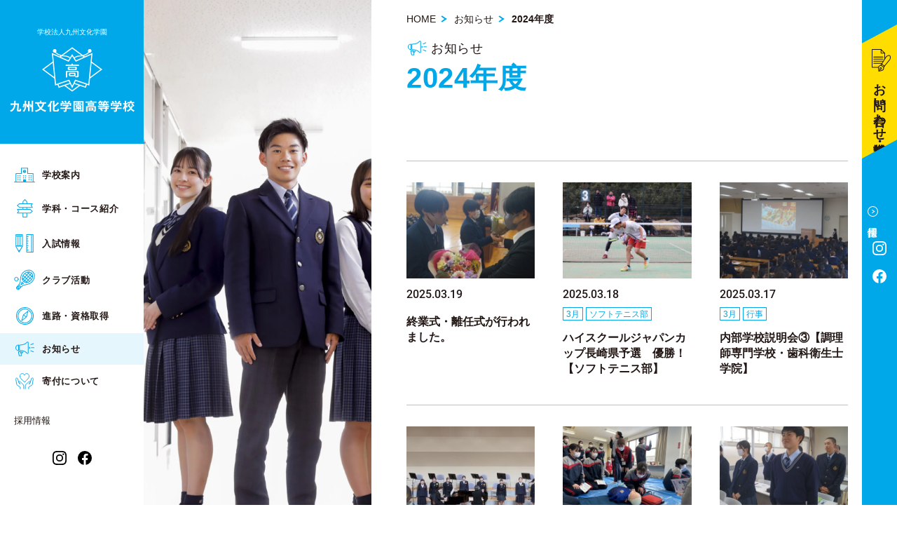

--- FILE ---
content_type: text/html; charset=UTF-8
request_url: https://high-school.kyubun.ed.jp/topics/2024/
body_size: 7544
content:
<!DOCTYPE html>
<html lang="ja">

<head>
  <meta charset="UTF-8">
<title>2024年度 | 九州文化学園高等学校</title>
<meta http-equiv="X-UA-Compatible" content="IE=edge">
<meta name="viewport" content="width=device-width,user-scalable=1">
<meta name="format-detection" content="telephone=no, email=no, address=no">

<meta property="og:title" content="2024年度">
<meta property="og:type" content="website">
<meta property="og:url" content="https://high-school.kyubun.ed.jp/">
<meta property="og:site_name" content=" 九州文化学園高等学校">
<meta property="og:description" content=".">
<meta property="og:image" content="">
<meta name="description" content=".">
<link rel="stylesheet" href="/assets/templates/high-school/css/style.min.css?202511061700" />
<base href="https://high-school.kyubun.ed.jp/">
<!-- Global site tag (gtag.js) - Google Analytics -->
<script async src="https://www.googletagmanager.com/gtag/js?id=G-WEWQVN8DHS"></script>
<script>
  window.dataLayer = window.dataLayer || [];
  function gtag(){dataLayer.push(arguments);}
  gtag('js', new Date());

  gtag('config', 'G-WEWQVN8DHS', { 'anonymize_ip': true });
</script>


</head>
<body class="">
<div id="top" class="page">
<div class="logo">
	<a class="logo__child" href="/">
		<span class="text-10">学校法人九州文化学園</span>
		<img class="logo-mark" width="86" height="64" src="assets/images/common/logo.svg" alt="九州文化学園高等学校">
		<span class="logo-text">
			<img width="178" height="17" src="assets/images/common/logo-text.svg" alt="九州文化学園高等学校">
		</span>
	</a>
</div>
<header class="header">
<div class="sp-scroll-container">

<nav class="container-nav">
<div class="container-nav__inner">
	<ul class="gnav" role="menu">
	<li class="gnav__item " role="presentation">
		<span>
			<a href="about/" role="menuitem"><span class="pict pict-school"></span><span class="gnav__item-text">学校案内</span></a>
			<span class="nav-toggle" aria-expanded="false"></span>
		</span>
		<div class="nav-sub" role="navigation" aria-label="学校案内メニュー" aria-hidden="true">
			<ul class="nav-sub__inner">
				<li class="nav-sub-index"><a href="about/">学校案内 TOP</a></li>
				<li><a href="about/greeting/">ごあいさつ</a></li>
				<li><a href="about/history/">沿革</a></li>
				<li><a href="about/schedule/">行事予定</a></li>
				<li><a href="about/facilities/">施設・設備</a></li>
				<li><a href="about/bland/">校章・校歌</a></li>
				<li><a href="about/access/">アクセス</a></li>
				<li><a href="about/disclosure/">情報公開</a></li>
			</ul>
		</div>
	</li>
	<li class="gnav__item " role="presentation">
		<span>
			<a href="course/" role="menuitem"><span class="pict pict-bill"></span><span class="gnav__item-text">学科・コース紹介</span></a>
			<span class="nav-toggle" aria-expanded="false"></span>
		</span>
		<div class="nav-sub" role="navigation" aria-label="学科・コース紹介メニュー" aria-hidden="true">
			<ul class="nav-sub__inner">
				<li class="nav-sub-index"><a href="course/">学科・コース紹介 TOP</a></li>
				<li><a href="course/standard-academy/">普通科 Sアカデミーコース</a></li>
				<li><a href="course/standard-global/">普通科 Sグローバルコース</a></li>
				<li><a href="course/standard-general/">普通科 総合進学コース</a></li>
				<li><a href="course/standard-career-design/">普通科 キャリアデザインコース</a></li>
				<li><a href="course/food/">食物調理科</a></li>
				<li><a href="course/nursing/">衛生看護科</a></li>
				<li><a href="course/nursery/">保育福祉科 保育コース</a></li>
				<li><a href="course/welfare/">保育福祉科 福祉コース</a></li>
				<li><a href="course/kango-senko/">衛生看護専攻科</a></li>
			</ul>
		</div>
	</li>
	<li class="gnav__item " role="presentation">
		<span>
			<a href="exam/" role="menuitem"><span class="pict pict-stationary"></span><span class="gnav__item-text">入試情報</span></a>
			<span class="nav-toggle" aria-expanded="false"></span>
		</span>
		<div class="nav-sub" role="navigation" aria-label="入試情報メニュー" aria-hidden="true">
			<ul class="nav-sub__inner">
				<li class="nav-sub-index"><a href="exam/">入試情報 TOP</a></li>
				<li><a href="exam/counseling/">入試相談会</a></li>
				<li><a href="exam/admission/">入試概要</a></li>
				<li><a href="exam/admission_senko/">衛生看護専攻科入試概要</a></li>
				<li><a href="exam/open-school/">オープンスクール</a></li>
			</ul>
		</div>
	</li>
	<li class="gnav__item " role="presentation">
		<span>
			<a href="club/" role="menuitem"><span class="pict pict-club"></span><span class="gnav__item-text">クラブ活動</span></a>
			<span class="nav-toggle" aria-expanded="false"></span>
		</span>
	</li>
	<li class="gnav__item " role="presentation">
		<span>
			<a href="future/" role="menuitem"><span class="pict pict-compass"></span><span class="gnav__item-text">進路・資格取得</span></a>
			<span class="nav-toggle" aria-expanded="false"></span>
		</span>
	</li>
	<li class="gnav__item is-current" role="presentation">
		<span>
			<a href="topics/" role="menuitem"><span class="pict pict-speaker"></span><span class="gnav__item-text">お知らせ</span></a>
			<span class="nav-toggle" aria-expanded="false"></span>
		</span>
		<div class="nav-sub" role="navigation" aria-label="お知らせメニュー" aria-hidden="true">
			<ul class="nav-sub__inner">
				<li class="nav-sub-index"><a href="topics/">お知らせ TOP</a></li>
				<li><a href="topics/2025/">2025年度</a></li>
				<li><a href="topics/2024/">2024年度</a></li>
				<li><a href="topics/2023/">2023年度</a></li>
				<li><a href="topics/2021/">2021年度</a></li>
				<li><a href="topics/2022/">2022年度</a></li>
				<li><a href="topics/2020/">2020年度</a></li>
				<li><a href="topics/2019/">2019年度</a></li>
			</ul>
		</div>
	</li>
	<li class="gnav__item " role="presentation">
		<span>
			<a href="donation/" role="menuitem"><span class="pict pict-donation"></span><span class="gnav__item-text">寄付について</span></a>
			<span class="nav-toggle" aria-expanded="false"></span>
		</span>
	</li>

	</ul>			

	<ul class="target-nav mt20">
	
		<li class="target-nav__item"><a href="recruit-offer.html" target="_blank"><span class="gnav__item-text">採用情報</span></a></li>
	
	</ul>
	
<div class="menu-sns">
	<ul class="sns-nav --horizon">
		<li class="sns-nav__item">
			<a href="https://www.instagram.com/kyushubunkagakuenkoukou/" target="_blank" rel="noopener"><span class="pict pict-istagram-b"></span><span class="hidden">Instagram</span></a>
		</li>
		<li class="sns-nav__item">
			<a href="https://www.facebook.com/九州文化学園高等学校-550702491616592/" target="_blank" rel="noopener"><span class="pict pict-facebook-b"></span><span class="hidden">Facebook</span></a>
		</li>
	</ul>
</div>
<!-- /.sns -->	
	
	
</div>	
</nav>		
</div>
</header>

<!--スマホボタン 開くときに一緒に右へ動くとき -->
<div class="sp-menu-block" role="button" aria-expanded="false">
<div class="sp-menu-btn" aria-label="モバイル メニュー" role="button">
<label>
	<input type="checkbox"><span class="hidden">モバイル メニュー</span>
	<svg enable-background="new 0 0 57 39" viewBox="0 0 57 39" xmlns="http://www.w3.org/2000/svg">
		<g>
			<path class="line--1" d="m1.5 1.5 27 27h27" />
			<path class="line--2" d="m1.5 19.5h27 27" />
			<path class="line--3" d="m1.5 37.5 27-27h27" />
		</g>
	</svg>
</label>
</div>
<!--<span class="sp-menu__label">MENU</span>-->
</div>

<div class="fixed-nav">
	<div class="inquiry-btn">
		<a href="inquiry/">
			<span class="pict pict-inquiry"></span>
			<span>お問い合わせ・資料請求</span>
		</a>
	</div>

	<ul class=" fixed-right-nav">
	
		<li class="fixed-right-nav__item"><a href="recruit-offer.html" target="_blank"><span class="pict pict-circle-arrow"></span><span>採用情報</span></a></li>
	</ul>



	<ul class="sns-nav">

		<li class="sns-nav__item"><a href="https://www.instagram.com/kyushubunkagakuenkoukou/" target="_blank" rel="noopener"><span class="pict pict-istagram"></span><span class="hidden">Instagram</span></a></li>
		<li class="sns-nav__item"><a href="https://www.facebook.com/九州文化学園高等学校-550702491616592/" target="_blank" rel="noopener"><span class="pict pict-facebook"></span><span class="hidden">Facebook</span></a></li>
		<!--li class="sns-nav__item"><a href=""><span class="pict pict-youtube"></span><span class="hidden">youtube</span></a></li-->

	</ul>
</div>



	
<div class="body-scroll " aria-expanded="false">
	<div class="page-block left-menu-layout">

	<div class="left-content">
		<div class="branding-img">
			<picture id="target-img1" class="target-block">
				<source srcset="assets/cache/images/common/2024-image-2-2000x2000-71a.webp" type="image/webp">
				<img class="branding-img-item" src="assets/cache/images/common/2024-image-2-2000x2000-a88.jpg" alt="">
			</picture>

			<picture id="target-img-last" class="target-block">
				<source srcset="assets/cache/images/common/leftimg-last-2000x2000-71a.webp" type="image/webp">
				<img class="branding-img-item" src="assets/cache/images/common/leftimg-last-2000x2000-a88.jpg" alt="">
			</picture>
		</div>
	</div>

		
<div class="contents-block right-content">

<div class="main">
<main>
<article>
<div class="contentMarker" data-marker-content="target-img1">
<nav class="container bread-crumb"><ol aria-label="breadcrumb">
  <li><a href="https://high-school.kyubun.ed.jp/">HOME</a></li>
  <li><a href="https://high-school.kyubun.ed.jp/topics/">お知らせ</a></li>
  <li aria-current="page"><span>2024年度</span></li></ol></nav>
							
<div class="page-title">
	<div class="page-title-parent">
		<span class="pict pict-speaker"></span>
		<span class="page-title-parent__text">お知らせ</span>
	</div>
	
	<h1 class="page-title__text">2024年度</h1>
	<picture>
		<source srcset="assets/cache/images/topics/topics-title-754x274-7de.webp" type="image/webp">
		<img width="100%" height="137" class="page-title-img" src="/assets/images/topics/topics-title.jpg" alt="お知らせ">
	</picture>
</div>

<div class="container md-container">

<div class="edit-block">
	
</div>
<div class="news-list-block">
<div class="news-list">
<article class="news-item">
	<div class="news-item-header">
		<div class="date">
			<time datetime="2025-03-19">2025.03.19</time>
		</div>
		<ul class="tag-list">
			
		</ul>
	</div>
	<h1 class="news-item-caption-title">終業式・離任式が行われました。</h1>
		<p class="news-item-caption-text">本日、本校では今年度の終業式と離任式が行われました。 終業式では、校長先生より1年間の振り返りとともに、生徒の皆さんの成長への期待が語られました。&hellip;</p>
		
	<div class="news-item-btn">
		<a href="/topics/2024/302.html" class="btn-text click-expand" title="終業式・離任式が行われました。" ><span class="hidden">詳しくはこちら</span></a>
	</div>
	<!--/news-item-left-->
	<picture class="news-item-img">
		<source srcset="assets/cache/images/assets/cache/images/DSC02470-400x300-abe-400x300-08f.jpg" type="image/webp">
		<img class="news-img" width="200" height="150" src="assets/cache/images/DSC02470-400x300-abe.jpg" alt="終業式・離任式が行われました。">
	</picture>
	
</article>
<article class="news-item">
	<div class="news-item-header">
		<div class="date">
			<time datetime="2025-03-18">2025.03.18</time>
		</div>
		<ul class="tag-list">
			<li class="tag info">3月</li>
<li class="tag info">ソフトテニス部</li>

		</ul>
	</div>
	<h1 class="news-item-caption-title">ハイスクールジャパンカップ長崎県予選　優勝！【ソフトテニス部】</h1>
		<p class="news-item-caption-text">第５１回 長崎県高等学校ソフトテニス個人選抜大会 兼 第５４回ゴーセン杯争奪ハイスクールジャパンカップソフトテニス&hellip;</p>
		
	<div class="news-item-btn">
		<a href="/topics/2024/304.html" class="btn-text click-expand" title="ハイスクールジャパンカップ長崎県予選　優勝！【ソフトテニス部】" ><span class="hidden">詳しくはこちら</span></a>
	</div>
	<!--/news-item-left-->
	<picture class="news-item-img">
		<source srcset="assets/cache/images/assets/cache/images/485-400x300-b48-400x300-690.jpeg" type="image/webp">
		<img class="news-img" width="200" height="150" src="assets/cache/images/485-400x300-b48.jpeg" alt="ハイスクールジャパンカップ長崎県予選　優勝！【ソフトテニス部】">
	</picture>
	
</article>
<article class="news-item">
	<div class="news-item-header">
		<div class="date">
			<time datetime="2025-03-17">2025.03.17</time>
		</div>
		<ul class="tag-list">
			<li class="tag info">3月</li>
<li class="tag event">行事</li>

		</ul>
	</div>
	<h1 class="news-item-caption-title">内部学校説明会③【調理師専門学校・歯科衛生士学院】</h1>
		<p class="news-item-caption-text">1年生を対象に、進路選択支援の一環として、調理師専門学校と歯科衛生士学院をお招きし、内部学校説明会を実施しました。この説明会は、生徒たちが進路を具体的にイメージし、それぞれの分野での学びや将&hellip;</p>
		
	<div class="news-item-btn">
		<a href="/topics/2024/300.html" class="btn-text click-expand" title="内部学校説明会③【調理師専門学校・歯科衛生士学院】" ><span class="hidden">詳しくはこちら</span></a>
	</div>
	<!--/news-item-left-->
	<picture class="news-item-img">
		<source srcset="assets/cache/images/assets/cache/images/DSC02223-400x300-abe-400x300-08f.jpg" type="image/webp">
		<img class="news-img" width="200" height="150" src="assets/cache/images/DSC02223-400x300-abe.jpg" alt="内部学校説明会③【調理師専門学校・歯科衛生士学院】">
	</picture>
	
</article>
<article class="news-item">
	<div class="news-item-header">
		<div class="date">
			<time datetime="2025-03-14">2025.03.14</time>
		</div>
		<ul class="tag-list">
			<li class="tag info">3月</li>
<li class="tag info">コーラス部</li>

		</ul>
	</div>
	<h1 class="news-item-caption-title">コーラス部が長崎北陽台高等学校第37回定期演奏会に参加してきました。</h1>
		<p class="news-item-caption-text">コーラス部が長崎北陽台高等学校第37回定期演奏会に参加してきました。今回は助っ人という形で参加させていただき、少ない合わせ練習で音楽を作り上げ、お互いにとって多くの刺激を与え合う貴重な機会に&hellip;</p>
		
	<div class="news-item-btn">
		<a href="/topics/2024/371.html" class="btn-text click-expand" title="コーラス部が長崎北陽台高等学校第37回定期演奏会に参加してきました。" ><span class="hidden">詳しくはこちら</span></a>
	</div>
	<!--/news-item-left-->
	<picture class="news-item-img">
		<source srcset="assets/cache/images/assets/cache/images/topics/2024/IMG_4142-400x300-b48-400x300-690.jpeg" type="image/webp">
		<img class="news-img" width="200" height="150" src="assets/cache/images/topics/2024/IMG_4142-400x300-b48.jpeg" alt="コーラス部が長崎北陽台高等学校第37回定期演奏会に参加してきました。">
	</picture>
	
</article>
<article class="news-item">
	<div class="news-item-header">
		<div class="date">
			<time datetime="2025-03-14">2025.03.14</time>
		</div>
		<ul class="tag-list">
			<li class="tag info">3月</li>
<li class="tag info">衛生看護科</li>

		</ul>
	</div>
	<h1 class="news-item-caption-title">日赤救命講習会</h1>
		<p class="news-item-caption-text">本日、日本赤十字社の方々をお招きし、衛生看護科の2年生を対象とした救急救命講習が実施されました。看護の道を志す生徒たちにとって、命を救うための技術や知識を学ぶことは非常に重要であり、会場には&hellip;</p>
		
	<div class="news-item-btn">
		<a href="/topics/2024/301.html" class="btn-text click-expand" title="日赤救命講習会" ><span class="hidden">詳しくはこちら</span></a>
	</div>
	<!--/news-item-left-->
	<picture class="news-item-img">
		<source srcset="assets/cache/images/assets/cache/images/topics/2024/IMG_0262-400x300-abe-400x300-08f.jpg" type="image/webp">
		<img class="news-img" width="200" height="150" src="assets/cache/images/topics/2024/IMG_0262-400x300-abe.jpg" alt="日赤救命講習会">
	</picture>
	
</article>
<article class="news-item">
	<div class="news-item-header">
		<div class="date">
			<time datetime="2025-03-14">2025.03.14</time>
		</div>
		<ul class="tag-list">
			<li class="tag info">3月</li>
<li class="tag info">キャリアデザインコース</li>

		</ul>
	</div>
	<h1 class="news-item-caption-title">就職ガイダンス・企業見学報告会【キャリアデザインコース】</h1>
		<p class="news-item-caption-text">本校の普通科キャリアデザインコースにおいて、1・2年生を対象とした充実したキャリア教育活動が行われました。 厚生労働省委託事業として「就職ガイダンス」を開催。 就職に関する基礎知識や心構&hellip;</p>
		
	<div class="news-item-btn">
		<a href="/topics/2024/303.html" class="btn-text click-expand" title="就職ガイダンス・企業見学報告会【キャリアデザインコース】" ><span class="hidden">詳しくはこちら</span></a>
	</div>
	<!--/news-item-left-->
	<picture class="news-item-img">
		<source srcset="assets/cache/images/assets/cache/images/DSC02327-400x300-abe-400x300-08f.jpg" type="image/webp">
		<img class="news-img" width="200" height="150" src="assets/cache/images/DSC02327-400x300-abe.jpg" alt="就職ガイダンス・企業見学報告会【キャリアデザインコース】">
	</picture>
	
</article>
<article class="news-item">
	<div class="news-item-header">
		<div class="date">
			<time datetime="2025-03-14">2025.03.14</time>
		</div>
		<ul class="tag-list">
			<li class="tag info">3月</li>
<li class="tag info">衛生看護科</li>

		</ul>
	</div>
	<h1 class="news-item-caption-title">准看護師試験 全員合格しました！</h1>
		<p class="news-item-caption-text">「令和6年度長崎県准看護師試験」に衛生看護科53名全員が合格しました。 生徒たちは、これまで日々の学びや実習を通じて真摯に努力を重ねてきました。その成果が実り、全員合格という素晴らしい結果&hellip;</p>
		
	<div class="news-item-btn">
		<a href="/topics/2024/299.html" class="btn-text click-expand" title="准看護師試験 全員合格しました！" ><span class="hidden">詳しくはこちら</span></a>
	</div>
	<!--/news-item-left-->
	<picture class="news-item-img">
		<source srcset="assets/cache/images/assets/cache/images/Information%20%282%29-400x300-700-400x300-2ce.png" type="image/webp">
		<img class="news-img" width="200" height="150" src="assets/cache/images/Information%20%282%29-400x300-700.png" alt="准看護師試験 全員合格しました！">
	</picture>
	
</article>
<article class="news-item">
	<div class="news-item-header">
		<div class="date">
			<time datetime="2025-03-13">2025.03.13</time>
		</div>
		<ul class="tag-list">
			<li class="tag info">3月</li>
<li class="tag info">衛生看護科</li>

		</ul>
	</div>
	<h1 class="news-item-caption-title">看護臨地実習発表会</h1>
		<p class="news-item-caption-text">衛生看護科第54期生による看護臨地実習発表会が開催されました。この発表会は、実習で学んだことを共有し、看護に関する知識を深めるとともに、今後の実習や学習への意識を高めることを目的としています&hellip;</p>
		
	<div class="news-item-btn">
		<a href="/topics/2024/293.html" class="btn-text click-expand" title="看護臨地実習発表会" ><span class="hidden">詳しくはこちら</span></a>
	</div>
	<!--/news-item-left-->
	<picture class="news-item-img">
		<source srcset="assets/cache/images/assets/cache/images/topics/2024/IMG_4066-400x300-abe-400x300-08f.jpg" type="image/webp">
		<img class="news-img" width="200" height="150" src="assets/cache/images/topics/2024/IMG_4066-400x300-abe.jpg" alt="看護臨地実習発表会">
	</picture>
	
</article>
<article class="news-item">
	<div class="news-item-header">
		<div class="date">
			<time datetime="2025-03-13">2025.03.13</time>
		</div>
		<ul class="tag-list">
			<li class="tag info">3月</li>
<li class="tag info">保育コース</li>

		</ul>
	</div>
	<h1 class="news-item-caption-title">長崎短期大学保育学科との連携出前授業「子どもと家庭支援」「保育教材研究」</h1>
		<p class="news-item-caption-text">長崎短期大学保育学科と連携し、出前授業を実施しました。この授業は、生徒たちが保育の専門知識やスキルを直接体験し、保育への理解を深めることを目的としています。 2年生を対象とした「子どもと家&hellip;</p>
		
	<div class="news-item-btn">
		<a href="/topics/2024/298.html" class="btn-text click-expand" title="長崎短期大学保育学科との連携出前授業「子どもと家庭支援」「保育教材研究」" ><span class="hidden">詳しくはこちら</span></a>
	</div>
	<!--/news-item-left-->
	<picture class="news-item-img">
		<source srcset="assets/cache/images/assets/cache/images/DSC00256-400x300-abe-400x300-08f.jpg" type="image/webp">
		<img class="news-img" width="200" height="150" src="assets/cache/images/DSC00256-400x300-abe.jpg" alt="長崎短期大学保育学科との連携出前授業「子どもと家庭支援」「保育教材研究」">
	</picture>
	
</article>
<article class="news-item">
	<div class="news-item-header">
		<div class="date">
			<time datetime="2025-03-12">2025.03.12</time>
		</div>
		<ul class="tag-list">
			<li class="tag info">3月</li>
<li class="tag event">行事</li>

		</ul>
	</div>
	<h1 class="news-item-caption-title">金融経済教育出前授業</h1>
		<p class="news-item-caption-text">２年生を対象に金融経済教育の出前授業を実施しました。この授業は、生徒たちが金融や経済の基礎知識を学び、社会での実践的な活用方法を理解することを目的としています。 今回は、十八親和銀行より講&hellip;</p>
		
	<div class="news-item-btn">
		<a href="/topics/2024/297.html" class="btn-text click-expand" title="金融経済教育出前授業" ><span class="hidden">詳しくはこちら</span></a>
	</div>
	<!--/news-item-left-->
	<picture class="news-item-img">
		<source srcset="assets/cache/images/assets/cache/images/DSC02154-400x300-abe-400x300-08f.jpg" type="image/webp">
		<img class="news-img" width="200" height="150" src="assets/cache/images/DSC02154-400x300-abe.jpg" alt="金融経済教育出前授業">
	</picture>
	
</article>
<article class="news-item">
	<div class="news-item-header">
		<div class="date">
			<time datetime="2025-03-12">2025.03.12</time>
		</div>
		<ul class="tag-list">
			<li class="tag info">3月</li>
<li class="tag info">キャリアデザインコース</li>

		</ul>
	</div>
	<h1 class="news-item-caption-title">高大連携プログラム 調理師専門学校と歯科衛生士学院で体験授業を実施しました</h1>
		<p class="news-item-caption-text">本校では、高大連携プログラムの一環として、調理師専門学校と歯科衛生士学院にて体験授業を実施しました。 この取り組みは、生徒たちがそれぞれの分野で必要とされる専門知識や技術を直接体験すること&hellip;</p>
		
	<div class="news-item-btn">
		<a href="/topics/2024/296.html" class="btn-text click-expand" title="高大連携プログラム 調理師専門学校と歯科衛生士学院で体験授業を実施しました" ><span class="hidden">詳しくはこちら</span></a>
	</div>
	<!--/news-item-left-->
	<picture class="news-item-img">
		<source srcset="assets/cache/images/assets/cache/images/IMG_5867-400x300-abe-400x300-08f.jpg" type="image/webp">
		<img class="news-img" width="200" height="150" src="assets/cache/images/IMG_5867-400x300-abe.jpg" alt="高大連携プログラム 調理師専門学校と歯科衛生士学院で体験授業を実施しました">
	</picture>
	
</article>
<article class="news-item">
	<div class="news-item-header">
		<div class="date">
			<time datetime="2025-03-12">2025.03.12</time>
		</div>
		<ul class="tag-list">
			<li class="tag info">3月</li>
<li class="tag info">福祉コース</li>

		</ul>
	</div>
	<h1 class="news-item-caption-title">宿泊研修を実施しました【福祉コース1年生】</h1>
		<p class="news-item-caption-text">本校の福祉コース1年生を対象に佐世保青少年の天地で、宿泊研修を行いました。この研修は、生徒たちが福祉の現場で必要なスキルや知識を深めるだけでなく、仲間との絆を育み、コミュニケーション能力を向&hellip;</p>
		
	<div class="news-item-btn">
		<a href="/topics/2024/294.html" class="btn-text click-expand" title="宿泊研修を実施しました【福祉コース1年生】" ><span class="hidden">詳しくはこちら</span></a>
	</div>
	<!--/news-item-left-->
	<picture class="news-item-img">
		<source srcset="assets/cache/images/assets/cache/images/IMG_3807-400x300-abe-400x300-08f.jpg" type="image/webp">
		<img class="news-img" width="200" height="150" src="assets/cache/images/IMG_3807-400x300-abe.jpg" alt="宿泊研修を実施しました【福祉コース1年生】">
	</picture>
	
</article>

</div>
<!--/news-list-->

<div class="pagination mt50">
<ul class="pagination__pages"><div class="pagination__prev is-disabled"></div><li class="current"><a href="/topics/2024/">1</a></li><li><a href="/topics/2024/?topics_page=2">2</a></li><li><a href="/topics/2024/?topics_page=3">3</a></li><li><a href="/topics/2024/?topics_page=4">4</a></li><li><a href="/topics/2024/?topics_page=5">5</a></li><li><a href="/topics/2024/?topics_page=6">6</a></li><li><a href="/topics/2024/?topics_page=7">7</a></li><li><a href="/topics/2024/?topics_page=8">8</a></li><li><a href="/topics/2024/?topics_page=9">9</a></li><li><a href="/topics/2024/?topics_page=10">10</a></li><div class="pagination__next"><a class="next" href="/topics/2024/?topics_page=2"><span class="after-arrow"></span></a></div></ul>

</div>
<!--/pagination-->
</div>

	
	
</div>
<!--/container-->
		

</div>
<!--/contentMarker-->

<hr class="pt30 md-mt30">

<section>
<div class="contentMarker" data-marker-content="target-img-last">

<div class="container md-container">
	<div class="bnr-list">
		<a class="bnr-kyubun-news" href="https://kyubun.ed.jp/news/" target="_blank">
			<span class="bnr-kyubun-news__child">
				<img width="128" height="52" src="assets/images/bnr/bnr-news-text.svg" alt="九州文化学園NEWS">
			</span>

			<picture>
				<source media="(max-width: 767px)" srcset="/assets/images/bnr/bnr-news-sp.jpg" type="image/jpeg">
				<img width="304" height="130" src="/assets/images/bnr/bnr-news.jpg" alt="九州文化学園NEWS">
			</picture>
		</a>

		<a class="bnr-os" href="exam/">

			<picture>
				<source media="(max-width: 767px)" srcset="/assets/images/bnr/bnr-os-sp.jpg" type="image/jpeg">
				<img width="304" height="130" src="/assets/images/bnr/bnr-os.jpg" alt="オープンスクール">
			</picture>

			<span class="bnr-os-arrow"></span>
		</a>
	</div>

	<div class="">
		<a class="border-bnr w100" href="inquiry/">
			<span>
				<span class="pict pict-inquiry-large"></span>
				<span class="pl20 md-pl5">資料請求はこちら</span>
				<span class="pict pict-after-arrow-short pict--stretch"></span>
			</span>
		</a>
	</div>

</div>
<!--/container-->

<div class="container">
	<div id="accessmap" class="map">
		<iframe style="border:0;filter:grayscale(100%);-webkit-filter:grayscale(100%)"
                      src="https://www.google.com/maps/embed?pb=!1m18!1m12!1m3!1d1484.0629788522413!2d129.67193527745724!3d33.17960625289503!2m3!1f0!2f0!3f0!3m2!1i1024!2i768!4f13.1!3m3!1m2!1s0x356a9520201638e7%3A0x596c2e6317a2b13!2z44CSODU4LTA5MjUg6ZW35bSO55yM5L2Q5LiW5L-d5biC5qSO5pyo55S6IOS5neW3nuaWh-WMluWtpuWckumrmOetieWtpuagoQ!5e0!3m2!1sja!2sjp!4v1679039756286!5m2!1sja!2sjp"
                      width="600" height="450" allowfullscreen="" loading="lazy" referrerpolicy="no-referrer-when-downgrade"></iframe>
	</div>
</div>

</div>
<!--/contentMarker-->

</section>

</article>
</main>
</div>
<!--/main-->

<div class="container md-container">
<footer class="footer">
	<div class="footer-info" role="contentinfo">
		<div class="footer-logo">
			<a href="/"><img loading="lazy" width="298" height="52" src="/assets/images/common/footer-logo.svg" alt="九州文化学園高等学校"></a>
		</div>
		<div class="footer-content">
			<p class="address">〒858-0925 長崎県佐世保市椎木町600<br>
				事務室 Tel.0956-26-2323<br>　　　 Fax.0956-26-2211<br>職員室 Tel.0956-26-2325<br>　　　 Fax.0956-26-2326</p>
		</div>
	</div>
	
	<ul class="list-square">
		<li><a href="recruit-offer.html" target="_blank" class="text-14"><span>採用情報</span></a></li>
  </ul>
</footer>
<small class="copyright hidden">copyright© Kyushu Bunka Gakuen High School All rights Reserved.</small>

</div>
	
</div>
<!--/contents-block-->

</div>
<!--/page-block-->
	
<div class="group-nav">
	<div class="group-nav-title robot-b">KYUSHU BUNKA GAKUEN GROUP</div>

	<div class="group-nav__child">
		<div class="group-list-top" role="presentation">
			<a role="menuitem" class="group-list__logo" href="https://kyubun.ed.jp/">
				<img width=" 62" height="53" class="" src="/assets/images/group/kyubun-logo.svg" alt="学校法人 九州文化学園">
				<div class="text-center c-white pt5">
					<span class="text-14 block robot-b">学校法人</span>
					<span class="text-18 robot-b">九州文化学園</span>
				</div>

			</a>
		</div>
		<ul class="group-list" role="menu">
			<li class="group-list__item" role="presentation"><a role="menuitem" href="https://mikawachi-hoikuen.ed.jp/" target="_blank">
					<div class="group-list__text">三川内保育園</div>
					<picture>
						<source srcset="/assets/images/group/g-hoikuen@2x.webp" type="image/webp">
						<img class="object-fit-cover" width="236" height="136" src="/assets/images/group/g-hoikuen@2x.jpg" alt="三川内保育園">
					</picture>
				</a></li>
			<li class="group-list__item" role="presentation"><a role="menuitem" href="https://kyubun-yochien.ed.jp/" target="_blank">
					<div class="group-list__text">認定こども園<br>九州文化学園幼稚園</div>
					<picture>
						<source srcset="/assets/images/group/g-kindergarten@2x.webp" type="image/webp">
						<img class="object-fit-cover" width="236" height="136" src="/assets/images/group/g-kindergarten@2x.jpg" alt="九州文化学園幼稚園">
					</picture>
				</a></li>
			<li class="group-list__item" role="presentation"><a role="menuitem" href="https://kyubun-ejhs.jp/" target="_blank">
					<div class="group-list__text">九州文化学園小学校<br>九州文化学園中学校</div>
					<picture>
						<source srcset="/assets/images/group/g-elementar-junior-high-schools@2x.webp" type="image/webp">
						<img class="object-fit-cover" width="236" height="136" src="/assets/images/group/g-elementar-junior-high-schools@2x.jpg" alt="九州文化学園小学校・九州文化学園中学校">
					</picture>
				</a></li>
			<li class="group-list__item" role="presentation"><a role="menuitem" href="https://high-school.kyubun.ed.jp/kango-senko/" target="_blank">
					<div class="group-list__text">九州文化学園高等学校<br>衛生看護専攻科</div>
					<picture>
						<source srcset="/assets/images/group/g-nursing@2x.webp" type="image/webp">
						<img class="object-fit-cover" width="236" height="136" src="/assets/images/group/g-nursing@2x.jpg" alt="九州文化学園高等学校・衛生看護専攻科">
					</picture>
				</a></li>
			<li class="group-list__item" role="presentation"><a role="menuitem" href="https://www.kyubun-shika.ac.jp/" target="_blank">
					<div class="group-list__text">九州文化学園<br>歯科衛生士学院</div>
					<picture>
						<source srcset="/assets/images/group/g-dental-hygienist@2x.webp" type="image/webp">
						<img class="object-fit-cover" width="236" height="136" src="/assets/images/group/g-dental-hygienist@2x.jpg" alt="九州文化学園
						歯科衛生士学院">
					</picture>
				</a></li>
			<li class="group-list__item" role="presentation"><a role="menuitem" href="https://www.kyubun-chori.ac.jp/" target="_blank">
					<div class="group-list__text">九州文化学園<br>調理師専門学校</div>
					<picture>
						<source srcset="/assets/images/group/g-cooking@2x.webp" type="image/webp">
						<img class="object-fit-cover" width="236" height="136" src="/assets/images/group/g-cooking@2x.jpg" alt="九州文化学園 調理師専門学校">
					</picture>
				</a></li>
			<li class="group-list__item" role="presentation"><a role="menuitem" href="https://www.njc.ac.jp/" target="_blank">
					<div class="group-list__text">長崎短期大学</div>
					<picture>
						<source srcset="/assets/images/group/g-njc@2x.webp" type="image/webp">
						<img class="object-fit-cover" width="236" height="136" src="/assets/images/group/g-njc@2x.jpg" alt="長崎短期大学">
					</picture>
				</a></li>
			<li class="group-list__item" role="presentation"><a role="menuitem" href="https://www1.niu.ac.jp/" target="_blank">
					<div class="group-list__text">長崎国際大学</div>
					<picture>
						<source srcset="/assets/images/group/g-niu@2x.webp" type="image/webp">
						<img class="object-fit-cover" width="236" height="136" src="/assets/images/group/g-niu@2x.jpg" alt="長崎国際大学">
					</picture>
				</a></li>
		</ul>
	</div>

	<ul class="list-square group-list--other" role="menu">
		<li class="" role="presentation">
			<a role="menuitem" class="" href="http://www.gps-fukushi.jp/" target="_blank">
				社会福祉法人世知原福祉会
			</a>
		</li>
		<li class="" role="presentation">
			<a role="menuitem" class="" href="https://www.zeshinkai.or.jp/" target="_blank">
				一般社団法人是真会長崎リハビリテーション病院
			</a>
		</li>
		<li class="" role="presentation">
			<a role="menuitem" class="" href="https://www.nagasaki-mg.jp/" target="_blank">
				南風崎MGレヂデンス株式会社
			</a>
		</li>
	</ul>
</div>

	
</div>	
	
<div class="container-pagetop">
	<div class="btn-pagetop-scroll">
		<span class="pagetop-btn-block">
			<a href="#top" class="pagetop-btn" aria-label="ページTOP"></a>
		</span>
	</div>
</div>

</div>
<!--/page-->
<script src="assets/templates/high-school/js/smoothscroll.min.js"></script>
<script src="assets/templates/high-school/js/gsap.min.js"></script>

<script src="assets/templates/high-school/js/ScrollTrigger.min.js"></script>
<script src="assets/templates/high-school/js/scrollanime.js"></script>
<script src="assets/templates/high-school/js/index.js"></script>

<!--script src="assets/templates/high-school/js/map.js"></script>
<script src="https://maps.googleapis.com/maps/api/js?key=AIzaSyDtFZBuqAULxtq44dBfSTwcGCoO9xxNjkA&callback=initialize" async="" defer=""></script-->

</body>

</html>

--- FILE ---
content_type: text/css
request_url: https://high-school.kyubun.ed.jp/assets/templates/high-school/css/style.min.css?202511061700
body_size: 31045
content:
@charset "UTF-8";:root{--base-width:1180px;--base-font-size:16px;--base-color:#00a8e9;--kango-color:#fa5049;--base-light-color:#e5f6fd;--gray-color:#b4b4b5;--key-color:#ffdd00;--sp-inquiry-height:60px}@font-face{font-family:Roboto;font-style:normal;font-weight:100;src:local("Roboto Thin"),local("Roboto-Thin"),url("./fonts/Roboto-Thin.ttf") format("truetype");font-display:swap}@font-face{font-family:Roboto;font-style:normal;font-weight:300;src:local("Roboto Light"),local("Roboto-Light"),url("./fonts/Roboto-Light.ttf") format("truetype");font-display:swap}@font-face{font-family:Roboto;font-style:normal;font-weight:400;src:local("Roboto Regular"),local("Roboto-Regular"),url("./fonts/Roboto-Regular.ttf") format("truetype");font-display:swap}@font-face{font-family:Roboto;font-style:normal;font-weight:500;src:local("Roboto Medium"),local("Roboto-Medium"),url("./fonts/Roboto-Medium.ttf") format("truetype");font-display:swap}@font-face{font-family:Roboto;font-style:normal;font-weight:700;src:local("Roboto Bold"),local("Roboto-Bold"),url("./fonts/Roboto-Bold.ttf") format("truetype");font-display:swap}@font-face{font-family:Roboto;font-style:normal;font-weight:900;src:local("Roboto Black"),local("Roboto-Black"),url("./fonts/Roboto-Black.ttf") format("truetype");font-display:swap}@font-face{font-family:Roboto;font-style:italic;font-weight:500;src:local("Roboto Italic"),local("Roboto-Italic"),url("./fonts/Roboto-Italic.ttf") format("truetype");font-display:swap}.robot-bold{font-family:Roboto;font-weight:700}@font-face{font-family:NotoSansCJKJPlocal;font-style:normal;font-weight:400;src:local("Noto Sans CJK JP"),local("NotoSansCJKjp-Regular"),local("Noto Sans JP"),local("NotoSansJP-Regular");font-display:swap}@font-face{font-family:NotoSansCJKJPsub;font-style:normal;font-weight:400;src:url("./fonts/NotoSansJP-Regular-lws.woff2") format("woff2"),url("./fonts/NotoSansJP-Regular-lws.woff") format("woff"),url("./fonts/NotoSansJP-Regular-lws.otf") format("opentype");font-display:swap}@font-face{font-family:NotoSansCJKJPlocal;font-style:normal;font-weight:500;src:local("Noto Sans CJK JP"),local("NotoSansCJKjp-Medium"),local("Noto Sans JP"),local("NotoSansJP-Medium");font-display:swap}@font-face{font-family:NotoSansCJKJPsub;font-style:normal;font-weight:500;src:url("./fonts/NotoSansJP-Medium-lws.woff2") format("woff2"),url("./fonts/NotoSansJP-Medium-lws.woff") format("woff"),url("./fonts/NotoSansJP-Medium-lws.otf") format("opentype");font-display:swap}@font-face{font-family:NotoSansCJKJPlocal;font-style:normal;font-weight:700;src:local("Noto Sans CJK JP"),local("NotoSansCJKjp-Bold"),local("Noto Sans JP"),local("NotoSansJP-Bold");font-display:swap}@font-face{font-family:NotoSansCJKJPsub;font-style:normal;font-weight:700;src:url("./fonts/NotoSansJP-Bold-lws.woff2") format("woff2"),url("./fonts/NotoSansJP-Bold-lws.woff") format("woff"),url("./fonts/NotoSansJP-Bold-lws.otf") format("opentype");font-display:swap}*,::after,::before{box-sizing:border-box}ol,ul{padding:0}blockquote,body,dd,dl,figure,h1,h2,h3,h4,ol,p,ul{margin:0}body{scroll-behavior:smooth;text-rendering:optimizeSpeed;line-height:1.5}ol[class],ul[class]{list-style:none}a:not([class]){text-decoration-skip-ink:auto}img{vertical-align:top}button,input,select,textarea{font:inherit}button:focus{outline:0}input[type=password],input[type=text],select,textarea{outline:0}@media (prefers-reduced-motion:reduce){*{animation-duration:0s!important;animation-iteration-count:1!important;transition-duration:0s!important;scroll-behavior:auto!important}}ul:not([class]){margin-bottom:20px}ul:not([class]) li{font-size:16px;font-size:1.6rem}ol:not([class]){margin-bottom:20px}ol:not([class]) li{font-size:16px;font-size:1.6rem}h1:not[class],h2:not[class],h3:not[class],h4:not[class],h5:not[class]{padding-bottom:0}.mt0{margin-top:0!important}.mr0{margin-right:0!important}.mb0{margin-bottom:0!important}.ml0{margin-left:0!important}.mt5{margin-top:.5rem!important}.mr5{margin-right:.5rem!important}.mb5{margin-bottom:.5rem!important}.ml5{margin-left:.5rem!important}.mt10{margin-top:1rem!important}.mr10{margin-right:1rem!important}.mb10{margin-bottom:1rem!important}.ml10{margin-left:1rem!important}.mt15{margin-top:1.5rem!important}.mr15{margin-right:1.5rem!important}.mb15{margin-bottom:1.5rem!important}.ml15{margin-left:1.5rem!important}.mt20{margin-top:2rem!important}.mr20{margin-right:2rem!important}.mb20{margin-bottom:2rem!important}.ml20{margin-left:2rem!important}.mt25{margin-top:2.5rem!important}.mr25{margin-right:2.5rem!important}.mb25{margin-bottom:2.5rem!important}.ml25{margin-left:2.5rem!important}.mt30{margin-top:3rem!important}.mr30{margin-right:3rem!important}.mb30{margin-bottom:3rem!important}.ml30{margin-left:3rem!important}.mt35{margin-top:3.5rem!important}.mr35{margin-right:3.5rem!important}.mb35{margin-bottom:3.5rem!important}.ml35{margin-left:3.5rem!important}.mt40{margin-top:4rem!important}.mr40{margin-right:4rem!important}.mb40{margin-bottom:4rem!important}.ml40{margin-left:4rem!important}.mt45{margin-top:4.5rem!important}.mr45{margin-right:4.5rem!important}.mb45{margin-bottom:4.5rem!important}.ml45{margin-left:4.5rem!important}.mt50{margin-top:5rem!important}.mr50{margin-right:5rem!important}.mb50{margin-bottom:5rem!important}.ml50{margin-left:5rem!important}.mt55{margin-top:5.5rem!important}.mr55{margin-right:5.5rem!important}.mb55{margin-bottom:5.5rem!important}.ml55{margin-left:5.5rem!important}.mt60{margin-top:6rem!important}.mr60{margin-right:6rem!important}.mb60{margin-bottom:6rem!important}.ml60{margin-left:6rem!important}.mt65{margin-top:6.5rem!important}.mr65{margin-right:6.5rem!important}.mb65{margin-bottom:6.5rem!important}.ml65{margin-left:6.5rem!important}.mt70{margin-top:7rem!important}.mr70{margin-right:7rem!important}.mb70{margin-bottom:7rem!important}.ml70{margin-left:7rem!important}.mt75{margin-top:7.5rem!important}.mr75{margin-right:7.5rem!important}.mb75{margin-bottom:7.5rem!important}.ml75{margin-left:7.5rem!important}.mt80{margin-top:8rem!important}.mr80{margin-right:8rem!important}.mb80{margin-bottom:8rem!important}.ml80{margin-left:8rem!important}.mt85{margin-top:8.5rem!important}.mr85{margin-right:8.5rem!important}.mb85{margin-bottom:8.5rem!important}.ml85{margin-left:8.5rem!important}.mt90{margin-top:9rem!important}.mr90{margin-right:9rem!important}.mb90{margin-bottom:9rem!important}.ml90{margin-left:9rem!important}.mt95{margin-top:9.5rem!important}.mr95{margin-right:9.5rem!important}.mb95{margin-bottom:9.5rem!important}.ml95{margin-left:9.5rem!important}.mt100{margin-top:10rem!important}.mr100{margin-right:10rem!important}.mb100{margin-bottom:10rem!important}.ml100{margin-left:10rem!important}.pt0{padding-top:0!important}.pr0{padding-right:0!important}.pb0{padding-bottom:0!important}.pl0{padding-left:0!important}.pt5{padding-top:.5rem!important}.pr5{padding-right:.5rem!important}.pb5{padding-bottom:.5rem!important}.pl5{padding-left:.5rem!important}.pt10{padding-top:1rem!important}.pr10{padding-right:1rem!important}.pb10{padding-bottom:1rem!important}.pl10{padding-left:1rem!important}.pt15{padding-top:1.5rem!important}.pr15{padding-right:1.5rem!important}.pb15{padding-bottom:1.5rem!important}.pl15{padding-left:1.5rem!important}.pt20{padding-top:2rem!important}.pr20{padding-right:2rem!important}.pb20{padding-bottom:2rem!important}.pl20{padding-left:2rem!important}.pt25{padding-top:2.5rem!important}.pr25{padding-right:2.5rem!important}.pb25{padding-bottom:2.5rem!important}.pl25{padding-left:2.5rem!important}.pt30{padding-top:3rem!important}.pr30{padding-right:3rem!important}.pb30{padding-bottom:3rem!important}.pl30{padding-left:3rem!important}.pt35{padding-top:3.5rem!important}.pr35{padding-right:3.5rem!important}.pb35{padding-bottom:3.5rem!important}.pl35{padding-left:3.5rem!important}.pt40{padding-top:4rem!important}.pr40{padding-right:4rem!important}.pb40{padding-bottom:4rem!important}.pl40{padding-left:4rem!important}.pt45{padding-top:4.5rem!important}.pr45{padding-right:4.5rem!important}.pb45{padding-bottom:4.5rem!important}.pl45{padding-left:4.5rem!important}.pt50{padding-top:5rem!important}.pr50{padding-right:5rem!important}.pb50{padding-bottom:5rem!important}.pl50{padding-left:5rem!important}.pt55{padding-top:5.5rem!important}.pr55{padding-right:5.5rem!important}.pb55{padding-bottom:5.5rem!important}.pl55{padding-left:5.5rem!important}.pt60{padding-top:6rem!important}.pr60{padding-right:6rem!important}.pb60{padding-bottom:6rem!important}.pl60{padding-left:6rem!important}.pt65{padding-top:6.5rem!important}.pr65{padding-right:6.5rem!important}.pb65{padding-bottom:6.5rem!important}.pl65{padding-left:6.5rem!important}.pt70{padding-top:7rem!important}.pr70{padding-right:7rem!important}.pb70{padding-bottom:7rem!important}.pl70{padding-left:7rem!important}.pt75{padding-top:7.5rem!important}.pr75{padding-right:7.5rem!important}.pb75{padding-bottom:7.5rem!important}.pl75{padding-left:7.5rem!important}.pt80{padding-top:8rem!important}.pr80{padding-right:8rem!important}.pb80{padding-bottom:8rem!important}.pl80{padding-left:8rem!important}.pt85{padding-top:8.5rem!important}.pr85{padding-right:8.5rem!important}.pb85{padding-bottom:8.5rem!important}.pl85{padding-left:8.5rem!important}.pt90{padding-top:9rem!important}.pr90{padding-right:9rem!important}.pb90{padding-bottom:9rem!important}.pl90{padding-left:9rem!important}.pt95{padding-top:9.5rem!important}.pr95{padding-right:9.5rem!important}.pb95{padding-bottom:9.5rem!important}.pl95{padding-left:9.5rem!important}.pt100{padding-top:10rem!important}.pr100{padding-right:10rem!important}.pb100{padding-bottom:10rem!important}.pl100{padding-left:10rem!important}.pt7{padding-top:7px!important}.w5{width:5%!important}.w10{width:10%!important}.w15{width:15%!important}.w20{width:20%!important}.w25{width:25%!important}.w30{width:30%!important}.w35{width:35%!important}.w40{width:40%!important}.w45{width:45%!important}.w50{width:50%!important}.w55{width:55%!important}.w60{width:60%!important}.w65{width:65%!important}.w70{width:70%!important}.w75{width:75%!important}.w80{width:80%!important}.w85{width:85%!important}.w90{width:90%!important}.w95{width:95%!important}.w100{width:100%!important}@media screen and (max-width:767px){.md-mt0{margin-top:0!important}.md-mt15{margin-top:15px!important}.md-mt20{margin-top:20px!important}.md-mt25{margin-top:25px!important}.md-mt30{margin-top:30px!important}.md-pt0{padding-top:0!important}.md-pt5{padding-top:5px!important}.md-pt10{padding-top:10px!important}.md-pt15{padding-top:15px!important}.md-pt20{padding-top:20px!important}.md-pt25{padding-top:25px!important}.md-pt30{padding-top:30px!important}.md-pt35{padding-top:35px!important}.md-pt40{padding-top:40px!important}.md-pt45{padding-top:45px!important}.md-pt50{padding-top:50px!important}.md-mt50{margin-top:50px!important}.md-mb0{margin-bottom:0!important}.md-mb5{margin-bottom:5px!important}.md-mb20{margin-bottom:20px!important}.md-mb50{margin-bottom:50px!important}.md-mb60{margin-bottom:60px!important}.md-ml40{margin-left:40px!important}.md-mr40{margin-right:40px!important}.md-pb0{padding-bottom:0!important}.md-pb15{padding-bottom:15px!important}.md-pb30{padding-bottom:30px!important}.md-pr0{padding-right:0!important}.md-pl0{padding-left:0!important}.md-pl5{padding-left:5px!important}.md-pl25{padding-left:25px!important}}@media screen and (max-width:480px){.sp-pl0{padding-left:0!important}.sp-pl20{padding-left:20px!important}.sp-pt30{padding-top:30px!important}.sp-mt10{margin-top:10px!important}.sp-mt40{margin-top:40px!important}.sp-mt50{margin-top:50px!important}.sp-mr0{margin-right:0!important}.sp-mr25{margin-right:25px!important}.sp-mr30{margin-right:30px!important}.sp-ml0{margin-left:0!important}.sp-ml30{margin-left:30px!important}.sp-mb0{margin-bottom:0!important}.sp-mb10{margin-bottom:10px!important}.sp-mb20{margin-bottom:20px!important}.sp-pb20{padding-bottom:20px!important}.sp-pb25{padding-bottom:25px!important}.sp-pb30{padding-bottom:30px!important}}.robot-r{font-family:Roboto;font-weight:400}.robot-b{font-family:Roboto;font-weight:700}.ffs-palt{font-feature-settings:"palt" 1}.text-10{font-size:10px!important;font-size:1rem!important}.text-11{font-size:11px!important;font-size:1.1rem!important}.text-12{font-size:12px!important;font-size:1.2rem!important}.text-13{font-size:13px!important;font-size:1.3rem!important}.text-14{font-size:14px!important;font-size:1.4rem!important}.text-15{font-size:15px!important;font-size:1.5rem!important}.text-16{font-size:16px!important;font-size:1.6rem!important}.text-17{font-size:17px!important;font-size:1.7rem!important}.text-18{font-size:18px!important;font-size:1.8rem!important}.text-19{font-size:19px!important;font-size:1.9rem!important}.text-20{font-size:20px!important;font-size:2rem!important}.text-21{font-size:21px!important;font-size:2.1rem!important}.text-22{font-size:22px!important;font-size:2.2rem!important}.text-23{font-size:23px!important;font-size:2.3rem!important}.text-24{font-size:24px!important;font-size:2.4rem!important}.text-25{font-size:25px!important;font-size:2.5rem!important}.text-28{font-size:28px!important;font-size:2.8rem!important}.text-30{font-size:30px!important;font-size:3rem!important}.text-shadow{text-shadow:0 0 5px rgba(0,0,0,.9),0 0 4px rgba(0,0,0,.5)}.text-center{text-align:center!important}.text-justify{text-align:justify!important}.text-right{text-align:right!important}.text-left{text-align:left!important}@media screen and (max-width:767px){.md-text-14{font-size:14px!important;font-size:1.4rem!important}}@media screen and (max-width:480px){.sp-text-12{font-size:12px!important;font-size:1.2rem!important}.sp-text-14{font-size:14px!important;font-size:1.4rem!important}.sp-text-16{font-size:16px!important;font-size:1.6rem!important}.sp-text-18{font-size:18px!important;font-size:1.8rem!important}.sp-text-20{font-size:20px!important;font-size:2rem!important}.sp-text-30{font-size:30px!important;font-size:3rem!important}.sp-text-center{text-align:center!important}.sp-text-right{text-align:right!important}.sp-text-left{text-align:left!important}}.underline{text-decoration:underline}.no-underline{text-decoration:none}.normal{font-weight:400!important}.bold{font-weight:700!important}.italic{font-style:italic}.indent{text-indent:1em}.para{text-indent:-1em;padding-left:1em}.ls0{letter-spacing:0!important}.ls{letter-spacing:.1em!important}.ls05{letter-spacing:.05em!important}.ls2{letter-spacing:.2em!important}.noindent{letter-spacing:0!important;text-indent:0!important}.lh12{line-height:1.2!important}.lh14{line-height:1.4!important}.lh16{line-height:1.6!important}.lh18{line-height:1.8!important}.lh25{line-height:2.5!important}.nowrap{white-space:nowrap}.vertical-rl{writing-mode:vertical-rl}.text-crop::before{content:"";display:block;height:0;width:0;margin-top:calc((1 - 1.2) * .5em)}.hidetxt{-moz-user-select:none;-ms-user-select:none;-khtml-user-select:none;-webkit-user-select:none;user-select:none;-webkit-touch-callout:none}.static{position:static}.relative{position:relative}.sticky{position:sticky}.floL{float:left}.floR{float:right}.imgL{float:left;margin-right:50px;margin-bottom:35px;width:fit-content;text-align:center}@media screen and (max-width:480px){.imgL{float:none;margin:0 auto 20px auto}}.imgR{float:right;margin-left:30px;margin-bottom:35px;width:fit-content;text-align:center}@media screen and (max-width:480px){.imgR{float:none;margin:0 auto 40px auto}}.clear{clear:both}.clear-left{clear:left}.clear-right{clear:right}.clearfix:after{content:"";clear:both;display:table}.v-top{vertical-align:top}.v-middle{vertical-align:middle}.v-bottom{vertical-align:bottom}.margin-auto{margin:auto}.mt-auto{margin-top:auto}.mr-auto{margin-right:auto}.ml-auto{margin-left:auto}.mb-auto{margin-bottom:auto}.block{display:block}.inline{display:inline}.overhidden{overflow:hidden}.inline-block{display:inline-block}.visible{visibility:visible}.invisible{visibility:hidden}.hidden{display:none!important}.hidden-pc{display:none!important}@media screen and (max-width:767px){.hidden-pc{display:block!important}}@media screen and (max-width:967px){.hidden-navbreak{display:none!important}}@media screen and (max-width:767px){.hidden-tablet{display:none!important}}@media screen and (max-width:480px){.hidden-sp{display:none!important}}@media screen and (max-width:1008px){.display-pc{display:block!important}}.display-tablet{display:none!important}@media screen and (max-width:767px){.display-tablet{display:block!important}}@media screen and (max-width:480px){.display-sp{display:block!important}}.hover-img{position:relative;overflow:hidden}.hover-img>img{position:relative;z-index:0;transform:scale(1);transition:transform .6s ease-out}.hover-img::before{content:"";display:block;position:absolute;z-index:1;top:0;left:0;width:100%;height:100%;border:0 solid transparent;transform:translate3d(0,0,1px);transition:border 250ms ease-out}:hover>.hover-img>img{transform:scale(1.05)}:hover>.hover-img::before{border:10px solid var(--base_color)}.radius{border-radius:100%}.border-radius-s{border-radius:4px}.border-radius-m{border-radius:8px}.border-radius-l{border-radius:12px}.gray-box{display:inline-flex;align-items:center;background-color:#efefef;padding:5px 14px}.radius-box{padding:20px 20px;border-radius:6px}.box{padding:15px;border-width:1px;border-style:solid}.box-solid{padding:20px;padding:clamp(20px,5vw,30px)}.box-solid-narrow{padding:5px;padding:clamp(5px,2vw,15px)}.box-border{padding:20px 2em;border-width:4px;border-style:solid}.object-cover{object-fit:cover!important;width:100%;height:100%}@media screen and (max-width:767px){.md-object-cover{object-fit:cover!important;width:100%;height:100%}}@media screen and (max-width:480px){.sp-object-cover{object-fit:cover!important;width:100%;height:100%}}.object-cover-child>*{width:inherit;object-fit:cover!important;width:100%;height:100%}.object-contain{object-fit:contain!important;width:100%;height:100%}.object-fit-cover{object-fit:cover}.object-fit-contain{object-fit:contain}hr{padding:50px 0;margin:0;border:none}@media screen and (max-width:767px){hr{padding:40px 0}}hr.border{border-top:1px solid var(--base_color)}.no-bg{background:0 0!important}@media screen and (max-width:480px){.sp-img-full{width:100%;height:auto}}.content-visibility{content-visibility:auto;contain-intrinsic-size:1000px}html{font-size:62.5%}body{font-size:10px;color:#231815;font-family:"Yu Gothic",sans-serif;font-weight:500}@media screen and (max-width:767px){body{-webkit-text-size-adjust:100%}}.safari body{font-family:"Yu Gothic Regular",sans-serif;font-weight:300}a{text-decoration:none;color:#231815}a:hover{color:var(--base-color)}:focus{outline:0}p{font-size:16px;font-size:1.6rem;line-height:1.8;text-align:justify}.page-block>article p:not(:last-of-type){margin-bottom:1.6em}.page{position:relative}@media screen and (max-width:767px){.page{position:relative;overflow:hidden}}@media screen and (max-width:767px){.page::before{content:"";display:block;width:100%;height:calc(100% - 70px);background-color:#000;position:absolute;top:70px;right:0;z-index:1001;pointer-events:none;opacity:.5;transform:translateX(100%);transition:transform .3s ease-in-out}}@media screen and (max-width:767px){.is-sp-open .page{overflow-x:hidden}.is-sp-open .page::before{transform:translateX(0);transition:transform .3s ease-out}}.is-sp-open{height:100vh;cursor:pointer;overflow:hidden}.is-sp-open .body-scroll{pointer-events:none}.page-block{position:relative}@media screen and (max-width:967px){.page-block{padding-top:70px}}.body-scroll.is-set{position:absolute;top:11px;height:auto}@media screen and (max-width:767px){.body-scroll{position:relative;height:auto}}.is-sp-open .body-scroll{cursor:pointer;overflow:hidden;pointer-events:none}.is-sp-open .body-scroll>*{pointer-events:none}.branding-img{height:100vh;position:relative}.branding-img .target-block{position:fixed;top:0;left:205px;z-index:-1;width:calc(100% - 700px - 205px);height:100%;overflow:hidden}.branding-img .target-block::before{content:"";display:block;width:100%;height:inherit;position:absolute;top:0;left:0;z-index:1;background-color:rgba(0,0,0,0);transition:background-color .7s ease-out}@media screen and (max-width:967px){.branding-img .target-block{left:50px;width:calc(100% - 700px - 50px)}}.branding-img .target-block--shadow::before{background-color:rgba(0,0,0,.3)}.branding-img .target-block-last{z-index:0;width:100%}.branding-img .target-copy{display:none;position:fixed;left:calc(40% - 90px);top:23px;z-index:1;opacity:0}.branding-img .target-copy>*{margin:auto}.branding-img .target-copy:not(.is-active){animation:fadeOut .6s ease-in-out 1 forwards}.zindex1{z-index:1}.zindex2{z-index:2}.zindex3{z-index:3}.zindex4{z-index:4}.zindex5{z-index:5}.branding-text{font-size:50px;font-size:5rem;line-height:1;writing-mode:vertical-rl;color:#fff;font-family:"游明朝体 Pr6N",serif;text-shadow:0 0 4px rgba(0,0,0,.1)}.branding-img-item{object-fit:cover;object-position:50% 50%;width:100%;height:100%}.flex-row-block{display:flex}@media screen and (max-width:1008px){.flex-row-block{display:block}}.flex-row-block dd,.flex-row-block dt,.flex-row-block li,.flex-row-block p{font-size:15px;font-size:1.5rem}@media screen and (max-width:480px){.flex-row-block dd,.flex-row-block dt,.flex-row-block li,.flex-row-block p{font-size:13px;font-size:1.3rem}}.contents-block{display:flex;flex-direction:column;width:100%;max-width:750px}@media screen and (max-width:967px){.contents-block{max-width:inherit}}@media screen and (max-width:767px){.contents-block{display:block;width:auto;padding-left:0}}.container{position:relative;padding-right:70px;padding-left:50px}@media screen and (max-width:967px){.container{padding-left:22px}}@media screen and (max-width:767px){.container{padding:0}}.main{flex-grow:1;overflow:hidden;position:relative}.container__inner{padding-right:5vw}@media screen and (max-width:767px){.container__inner{padding:0 3vw}}@media screen and (max-width:767px){.md-container{margin-left:3vw;margin-left:clamp(20px,3vw,25px);margin-right:3vw;margin-right:clamp(20px,3vw,25px)}}.map{width:100%;height:320px;margin-top:100px}@media screen and (max-width:767px){.map{margin-top:75px}}@media screen and (max-width:480px){.map{display:none}}.header{position:relative;z-index:2}@media screen and (max-width:967px){.header{position:fixed;z-index:1080;left:0;width:100%;height:calc(100vh - 70px);top:70px;overflow-y:scroll;scroll-behavior:smooth;background-color:#fff;transform:translateX(100%);transition:transform ease-in-out .3s}}.is-sp-open .header{transform:translate(0);transition:transform ease-in-out .3s}@media screen and (max-width:967px){.sp-scroll-container{width:100%;height:100%;-webkit-overflow-scrolling:touch}}.fixed{position:fixed;transform:translateY(0);top:0}.container-nav{position:fixed;top:205px;left:0;width:205px;height:calc(100vh - 205px);background-color:#fff}.container-nav.is-absolute{position:absolute}.container-nav.is-absolute .nav-sub{max-height:630px!important}@media screen and (max-width:967px){.container-nav{display:block;position:static;width:auto;height:auto;padding-bottom:50px}}.logo{width:205px;height:205px;position:fixed;z-index:5;top:0;left:0;background-color:var(--base-color)}@media screen and (max-width:967px){.logo{width:100%;height:70px;padding-left:3vw;z-index:1060}}.logo .text-10{color:#fff}@media screen and (max-width:967px){.logo .text-10{grid-area:md-logo-text;align-self:flex-end}}.logo__child{display:flex;flex-direction:column;justify-content:center;align-items:center;height:inherit}@media screen and (max-width:967px){.logo__child{display:grid;grid-template-areas:"md-logo-mark md-logo-text" "md-logo-mark md-logo-name";justify-content:flex-start}}.logo-mark{display:inline-block;width:86px;height:64px;margin-top:14px}@media screen and (max-width:967px){.logo-mark{grid-area:md-logo-mark;width:45px;height:auto;margin-right:5px}}.logo-text{display:block;padding-top:12px;font-size:17px;font-size:1.7rem;font-weight:700;color:#fff}@media screen and (max-width:967px){.logo-text{grid-area:md-logo-name;padding-top:5px;width:172px;height:auto;align-self:flex-start}}.sp-header-height{display:none}.school-name{display:none}@media screen and (max-width:967px){.school-name{display:block}}@media screen and (max-width:320px){.school-name{margin-left:20px}}.gnav{width:205px;padding-top:22px}@media screen and (max-width:967px){.gnav{width:100%;padding-top:0}}.gnav__item{position:relative}.gnav__item>span>a{display:flex;align-items:center;position:relative;font-size:15px;font-size:1.5rem;font-size:clamp(1.2rem, 1.8vh, 1.5rem);line-height:1;font-weight:600;color:#231815;padding:10px 0 10px 20px;padding-top:clamp(10px,1.8vh,12px);padding-bottom:clamp(10px,1.8vh,12px);letter-spacing:.05em;transition:all .2s ease-in-out}@media screen and (max-width:767px){.gnav__item>span>a{font-size:15px;font-size:1.5rem}}.gnav__item>span>a:hover{color:#231815;background-color:var(--base-light-color)}.gnav__item .pict{margin-right:10px}.gnav__item.is-current>span>a{color:#231815;background-color:var(--base-light-color)}@media screen and (max-width:967px){.gnav__item{position:relative;display:block;text-align:left;width:100%;height:auto}.gnav__item>span{display:flex}.gnav__item>span>a{width:100%;height:60px;max-height:60px;white-space:nowrap;justify-content:flex-start;border-top:1px solid #fff}}.gnav__item-text{padding:.1em 0 0 0}@media screen and (max-width:967px){.nav-toggle{display:inline-block;width:50px;height:60px;position:relative;cursor:pointer}.nav-toggle:after,.nav-toggle:before{display:inline-block;height:1px;width:16px;content:"";position:absolute;top:50%;left:50%;background-color:var(--base-color);transform:translate(-50%,-50%);transition:all 150ms ease-in}.nav-toggle:after{transform:translate(-50%,-50%) rotate(90deg)}.nav-toggle[aria-expanded=true]::after{transform:translate(-50%,-50%) rotate(0)}}.nav-sub{position:absolute;left:205px;top:0;z-index:-1;pointer-events:none;min-width:220px;width:max-content;overflow:hidden;transition:width .4s ease-out}@media screen and (max-width:967px){.nav-sub{width:auto}}.nav-sub-index{display:none!important}.gnav__item:hover>.nav-sub{z-index:1;pointer-events:auto}.nav-sub__inner{pointer-events:auto;transform:translate(-101%,0);transition:transform .4s ease-out;background-color:var(--base-light-color);overflow-y:scroll}.nav-sub__inner.overflow{height:100%}@media screen and (max-width:967px){.nav-sub__inner{transform:none}}.nav-sub__inner li>a{display:flex;align-items:center;font-size:15px;font-size:clamp(1.2rem, 1.8vh, 1.5rem);font-weight:600;color:#231815;padding:12px 0 8px 18px;transition:all .2s ease-in-out}.nav-sub__inner li>a:hover{background-color:#fff}.nav-sub__inner .is-current>a{background-color:#fff}.nav-sub__inner::-webkit-scrollbar{width:8px}.nav-sub__inner::-webkit-scrollbar-thumb{background-color:#00a8e9}.gnav__item:hover .nav-sub__inner{transform:translate(0,0)}@media screen and (max-width:967px){.gnav__item:hover .nav-sub__inner{transform:none}}@media screen and (max-width:967px){.nav-sub{position:static;height:100%;transition:all .3s ease-in-out}.nav-sub[aria-hidden=true]{max-height:0}.nav-sub[aria-hidden=false]{max-height:1000px}}.gnav__item:not(:has(.nav-sub)) .nav-toggle{visibility:hidden;pointer-events:none}.target-nav li a{display:block;font-size:14px;font-size:1.4rem;font-size:clamp(1.2rem, 1.8vh, 1.4rem);line-height:1;color:#231815;padding:.8em 0 .8em 20px;padding-top:clamp(.2em,1vh,.8em);padding-bottom:clamp(.2em,1vh,.8em);transition:all .2s ease-in-out}.target-nav li a:hover{color:#00a8e9}.nurse-bnr{display:none}.border-bnr{position:relative;display:block;border:1px solid var(--base-color)}.border-bnr>span{display:flex;flex-wrap:nowrap;justify-content:center;align-items:center;line-height:1;height:100%;min-height:80px;font-size:20px;font-size:2rem;font-weight:600;color:#fff;border:4px solid #fff;background-color:var(--base-color);transition:all .2s ease-in-out}.border-bnr>span:hover{color:var(--base-color);background-color:#fff}.border-bnr .pict--stretch{position:absolute;right:20px;transition:transform .2s ease-in-out}.border-bnr .pict-inquiry-large{transition:none}.border-bnr.--kango{width:50%;border-color:var(--kango-color)}.border-bnr.--kango>span{background-color:var(--kango-color)}.border-bnr.--kango>span:hover{background-color:#fff;color:var(--kango-color)}.border-bnr.--kango :hover>.pict-inquiry-large{background-image:url(/assets/images/pict/pict-inquiry-kango.svg)}@media screen and (max-width:480px){.border-bnr.--kango>span{font-size:18px;font-size:1.8rem;justify-content:flex-start}.border-bnr.--kango .nurse-logo{margin-left:15px}}.sp-menu-block{display:none}.sp-menu-btn,.sp-menu__label{display:none}@media screen and (max-width:967px){.sp-menu-block{display:block;position:fixed;top:0;right:0;z-index:1070;cursor:pointer;width:70px;height:70px;background-color:var(--base-color);transition:transform .4s ease-in-out}.sp-menu-btn{position:absolute;top:50%;left:50%;transform:translate(-50%,-50%);display:block;width:48px;height:39px;will-change:transition,position}.sp-menu-btn label{display:block;width:48px;height:39px;cursor:pointer}}@media screen and (max-width:967px){.sp-menu-btn svg{width:100%;height:100%;position:absolute;top:50%;left:50%;transform:translate(-50%,-50%)}.sp-menu-btn input[type=checkbox]{border:none;width:inherit;height:inherit;-webkit-appearance:none}.sp-menu-btn input[type=checkbox]::after{display:none}.sp-menu-btn .line--1,.sp-menu-btn .line--3{--total-length:100;--offset:-40;--length:30}.sp-menu-btn .line--2{--total-length:100;--offset:-29;--length:30}.sp-menu-btn path{fill:none;stroke:#ffffff;stroke-width:3;stroke-linecap:round;stroke-linejoin:round;stroke-dasharray:var(--length) var(--total-length);stroke-dashoffset:var(--offset);transition:all .6s cubic-bezier(.645, .045, .355, 1);transform:translateX(-15px)}.sp-menu-block[aria-expanded=true] svg path{transform:translateX(9px)}.sp-menu-block[aria-expanded=true] svg .line--1,.sp-menu-block[aria-expanded=true] svg .line--3{--offset:-13;--length:25}.sp-menu-block[aria-expanded=true] svg .line--2{--offset:-18;--total-length:30;--length:0}}.bread-crumb{padding-top:15px;padding-bottom:15px;margin:0!important}@media screen and (max-width:767px){.bread-crumb{padding:5px 0}}.bread-crumb ol{display:flex;flex-flow:row wrap;margin:0;list-style:none}@media screen and (max-width:767px){.bread-crumb ol{margin:0 3vw}}.bread-crumb .is-current{font-weight:600}.bread-crumb a,.bread-crumb span{color:#231815;display:inline-flex;align-items:center;font-size:14px;font-size:1.4rem;padding-right:10px}.bread-crumb li:last-child a,.bread-crumb li:last-child span{font-weight:600}.bread-crumb a:after,.bread-crumb span:after{content:"";color:inherit;display:inline-block;height:9px;width:9px;border-right:2px solid var(--base-color);border-top:2px solid var(--base-color);transform:translate(-10px,-1px) rotate(45deg) skew(-5deg,-5deg);height:8px;width:8px;margin-right:3px;margin-left:5px;transform:translate(0,-1px) rotate(45deg) skew(-10deg,-10deg)}.bread-crumb a:hover{color:#00a8e9}.bread-crumb li:last-child span:after{display:none}@media screen and (max-width:767px){.bread-crumb{margin:0 0 10px 0}.bread-crumb a,.bread-crumb a:after,.bread-crumb span,.bread-crumb span:after{font-size:12px;font-size:1.2rem;line-height:1}}.pagination{padding-top:20px;padding-bottom:20px;display:flex;justify-content:center}.pagination__pages{display:flex}@media screen and (max-width:480px){.pagination__pages{justify-content:center;width:100%;max-width:480px;padding:0 3vw}}.pagination li{margin-right:5px;margin-left:5px}@media screen and (max-width:767px){.pagination li{margin-right:2px;margin-left:2px}}.pagination li>a{display:inline-flex;justify-content:center;align-items:center;color:#000;width:32px;height:100%;padding-top:1px;background-color:#fff;border:1px solid var(--base-color);font-size:16px;font-size:1.6rem;line-height:1;transition:background-color .2s ease-in-out}@media screen and (max-width:480px){.pagination li>a{width:auto;color:#000;border:none;padding:0 6px;background-color:transparent}}.pagination li>a:hover{color:#fff;background-color:var(--base-color)}.pagination li.current a{color:#fff;background-color:var(--base-color);border-color:var(--base-color)}@media screen and (max-width:480px){.pagination li.current a{color:var(--base-color);background-color:transparent}}.pagination li.current a:hover{background-color:var(--base-light-color)}.pagination__pages .dots{display:inline-flex;justify-content:center;align-items:center;color:#000;width:32px;height:100%;font-size:16px;font-size:1.6rem;line-height:1}.pagination__next,.pagination__prev{min-width:32px;height:32px}@media screen and (max-width:480px){.pagination__next,.pagination__prev{width:16px;min-width:inherit}}.pagination__next.is-disabled,.pagination__prev.is-disabled{visibility:hidden}.pagination__next .next,.pagination__next .prev,.pagination__prev .next,.pagination__prev .prev{display:inline-flex;align-items:center;height:inherit;min-width:32px;color:var(--base-color);background-color:#fff;border:1px solid var(--base-color);transition:background-color .2s ease-in-out}@media screen and (max-width:480px){.pagination__next .next,.pagination__next .prev,.pagination__prev .next,.pagination__prev .prev{min-width:inherit;border:none}}.pagination__next .next:hover,.pagination__next .prev:hover,.pagination__prev .next:hover,.pagination__prev .prev:hover{background-color:var(--base-color)}.pagination__next .next:hover .after-arrow::after,.pagination__next .next:hover .prev-arrow::after,.pagination__next .prev:hover .after-arrow::after,.pagination__next .prev:hover .prev-arrow::after,.pagination__prev .next:hover .after-arrow::after,.pagination__prev .next:hover .prev-arrow::after,.pagination__prev .prev:hover .after-arrow::after,.pagination__prev .prev:hover .prev-arrow::after{border-top-color:#fff;border-right-color:#fff}.pagination__next .prev,.pagination__prev .prev{justify-content:flex-start;margin-right:5px}.pagination__next .prev:hover .arrow-circle,.pagination__prev .prev:hover .arrow-circle{transform:scale(-1) translateX(5px)}.pagination__next .next,.pagination__prev .next{justify-content:flex-end;margin-left:5px}.pagination__next .next:hover .arrow-circle,.pagination__prev .next:hover .arrow-circle{transform:translateX(5px)}.after-arrow,.prev-arrow{position:relative;display:inline-block;width:32px;height:32px}@media screen and (max-width:480px){.after-arrow,.prev-arrow{width:16px}}.after-arrow::after,.prev-arrow::after{content:"";display:inline-block;position:absolute;width:10px;height:10px;border-top:2px solid var(--base-color);border-right:2px solid var(--base-color);top:50%;left:50%;transform:translate(-50%,-50%) translateX(-3px) rotate(42deg) skew(-9deg)}.prev-arrow::after{transform:translate(-50%,-50%) translateX(2px) rotate(42deg) skew(-9deg) scale(-1,-1)}.page-nav{max-width:500px;display:grid;gap:0 15px;grid-template-columns:1fr 195px 1fr;grid-template-areas:"prev pageback next";margin:0 auto 0 auto}.page-nav .page-nav__left,.page-nav .page-nav__right{flex:1 0 auto;display:inline-flex;align-items:center;color:#666;font-size:14px;font-size:1.4rem;transition:all .3s ease-in-out}.page-nav .page-nav__left:hover,.page-nav .page-nav__right:hover{color:#386b59}.page-nav .page-nav__left{grid-area:prev}.page-nav .page-nav__right{grid-area:next;justify-content:flex-end}.page-nav__back{grid-area:pageback;max-width:195px;width:100%}.page-nav__back .btn-solid{width:inherit;min-width:inherit}.page-nav .text{display:inline-block;padding-top:1px}@media screen and (max-width:480px){.page-nav .text{display:none}}.page-nav .next,.page-nav .prev{display:inline-block;width:20px;height:20px;background-image:url(/assets/images/pict/pict-arrow-border-left.svg);background-repeat:no-repeat;background-position:center;transition:all .2s ease-out}.page-nav .prev{margin-right:10px}.page-nav .next{margin-left:10px;transform:scale(-1,1)}.page-nav a:hover .text{color:var(--base-color)}.page-nav a:hover .prev{transform:translateX(-5px)}.page-nav a:hover .next{transform:scale(-1,1) translateX(-5px)}.page-nav__empty{width:61px;height:13px}.left-menu-layout{display:flex}@media screen and (max-width:767px){.left-menu-layout{position:relative;z-index:2;display:block;padding-top:70px;background:#fff;transition:transform .4s ease-in-out}}.left-content{flex-grow:1;position:relative;z-index:0}@media screen and (max-width:967px){.left-content{display:none}}.right-content{flex:0 0 auto;position:relative;background-color:#fff}.fixed-nav{position:fixed;z-index:1000;top:0;right:0;transition:transform .4s ease-in-out;background-color:var(--base-color);width:50px;height:100vh}.fixed-nav.is-absolute{position:absolute;top:auto}@media screen and (max-width:967px){.fixed-nav{z-index:1061}}@media screen and (max-width:767px){.fixed-nav{display:none;top:auto;bottom:0;width:100%;height:40px}}.fixed-right-nav{padding-top:65px;display:flex;flex-direction:column;justify-content:center;align-items:center;padding-top:68px}.fixed-right-nav__item{display:inline-flex;flex-direction:column;justify-content:center;align-items:center}.fixed-right-nav__item:not(:first-child)::before{content:"";display:inline-block;width:28px;height:1px;background-color:#fff;transform:rotate(-35deg);margin:13px 0}.fixed-right-nav__item a{font-size:14px;font-size:1.4rem;color:#fff;writing-mode:vertical-rl}.fixed-right-nav__item a span{display:inline-block;padding-top:5px}.fixed-right-nav__item a:hover{color:var(--key-color)}.is-sp-open .fixed-nav{pointer-events:none;z-index:1059}.sns-nav{display:flex;flex-direction:column;align-items:center;padding-top:30px;padding-bottom:40px}.sns-nav.--horizon{display:flex;padding-top:30px;flex-direction:row;justify-content:center}.sns-nav.--horizon li{margin:0 8px}@media screen and (max-width:767px){.sns-nav.--horizon{padding-top:15px;justify-content:flex-end}.sns-nav.--horizon li{margin:0 0 0 16px}}.sns-nav>li{margin-bottom:16px}@media screen and (max-width:480px){.sns-nav{display:none}}.footer-sns{display:none;margin-left:auto;padding-right:20px}@media screen and (max-width:767px){.footer-sns{display:block;padding-top:30px}.footer-sns .sns-nav{display:flex}}@media screen and (max-width:767px){.menu-sns{display:block;margin-top:20px;margin-right:20px}.menu-sns .pict{width:26px;height:26px}}.container-pagetop{pointer-events:none;position:fixed;display:flex;justify-content:flex-end;width:100%;z-index:1062;bottom:0;padding-right:7px}@media screen and (max-width:767px){.container-pagetop{padding-right:0;bottom:var(--sp-inquiry-height)}.kango-senko .container-pagetop{bottom:0}}.pagetop-btn{opacity:0;transition:opacity .3s ease-in;pointer-events:auto;display:inline-block;width:35px;height:35px;background-repeat:no-repeat;background-size:contain;background-position:center;background-image:url([data-uri])}@media screen and (max-width:767px){.pagetop-btn{background-size:20px;background-position:center 12px;background-color:var(--base-color);vertical-align:top}}.btn-pagetop-scroll.is-active .pagetop-btn{opacity:1}.container-pagetop.is-bottom{position:absolute}.footer{position:relative;display:flex;flex-wrap:wrap;width:100%;padding-top:50px;padding-bottom:50px}.footer-logo{display:inline-block;width:298px;height:52px}@media screen and (max-width:480px){.footer-logo{max-width:298px;width:100%;height:100%}.footer-logo img{width:100%;height:100%;object-fit:contain}}.footer-info{display:flex;justify-content:space-between;align-items:center;min-height:68px}@media screen and (max-width:767px){.footer-info{flex-direction:column;padding-right:0;align-items:flex-start}}.footer-content{padding-left:clamp(15px,3vw,30px);margin-left:clamp(15px,3vw,30px);border-left:1px solid var(--base-color)}@media screen and (max-width:767px){.footer-content{padding-top:14px;padding-left:67px;position:relative;margin-top:5px;border-left:none;margin-left:0}.footer-content::before{content:"";position:absolute;top:0;display:inline-block;width:68px;height:1px;background-color:#00a8e9}}.address{font-size:14px;font-size:1.4rem;color:#231815}.copyright{display:block;font-size:12px;font-size:1.2rem;padding-bottom:20px;text-align:center}.group-nav{width:100%;position:relative;z-index:1050;background-color:var(--base-color)}.group-nav__child{display:flex;width:inherit}@media screen and (max-width:767px){.group-nav__child{flex-direction:column;justify-content:center;align-items:center;width:100%}}.group-nav-title{display:flex;justify-content:center;align-items:center;width:100%;height:85px;font-size:21px;font-size:2.1rem;font-weight:700;color:#fff;letter-spacing:3.5px}@media screen and (max-width:767px){.group-nav-title{height:auto;font-size:16px;font-size:1.6rem;padding:30px 3vw 35px 3vw;letter-spacing:1px}}@media screen and (max-width:767px){.group-nav-title{text-align:center}}.group-list{width:100%;flex:1 1 auto;display:grid;grid-template-columns:repeat(4,25%)}@media screen and (max-width:767px){.group-list{grid-template-columns:1fr 1fr}}.group-list__item{position:relative;background-color:#fff;height:136px;overflow:hidden}@media screen and (max-width:767px){.group-list__item{height:108px}}.group-list__item::before{content:"";display:block;background-color:#ccc;mix-blend-mode:multiply;position:absolute;width:100%;height:100%;pointer-events:none;transition:all .2s ease-in-out}.group-list__item .object-fit-cover{width:100%;height:100%;object-position:center 10%}.group-list__item:hover::before{opacity:0}.group-list__text{position:absolute;top:50%;left:50%;transform:translate(-50%,-50%);font-size:18px;font-size:1.8rem;font-size:clamp(1.4rem, 1.8vw, 1.8rem);font-weight:600;color:#fff;letter-spacing:.1px;white-space:nowrap;text-align:center}@media screen and (max-width:767px){.group-list__text{font-size:14px;font-size:1.4rem}}.group-list-top{flex:0 0 auto;width:236px;background-color:var(--base-color)}@media screen and (max-width:767px){.group-list-top{padding:10px 0 45px 0}}.group-list__logo{display:flex;flex-direction:column;justify-content:center;align-items:center;height:100%}.group-list--other{display:flex;padding:25px 40px 17px 40px;background-color:#231815}.group-list--other li{margin-right:25px}.group-list--other li a{color:#fff}@media screen and (max-width:767px){.group-list--other{flex-direction:column;padding-left:3vw;padding-right:3vw;padding-bottom:var(--sp-inquiry-height)}.kango-senko .group-list--other{padding-bottom:0}}.list-square.group-list--other li{font-size:13px;font-size:1.3rem}.important{color:#c30d23}.require{color:var(--base-color)}.c-base{color:var(--base-color)}.c-black{color:#000!important}.c-white{color:#fff!important}.c-gray{color:#999}.c-hover{color:#00a8e9}.bg-current{background-color:currentColor}.bg-base{background-color:var(--base-color)}.bg-base-light{background-color:#f2fbfe}.bg-base-light.--kango-senko{background-color:#feeded}.bg-black{background-color:#000}.c-red{color:#e60012}.c-brown{color:#603813}.bg-white{background-color:#fff}.bg-red{background-color:#e60012}.bg-gray{background-color:#f2f2f2}.c-standard-academy{color:#df5476!important}.c-standard-global{color:#e26349!important}.c-standard-general{color:#e29b49!important}.c-standard-career-design{color:#7dac34!important}.c-food{color:#35a39d!important}.c-nursing{color:#0096c8!important}.c-nursery{color:#2a7ab6!important}.c-welfare{color:#9b5491!important}.c-university{color:#374782}.c-shika{color:#00438c}.c-chori{color:#ff7300}.c-junior-college{color:#f085b4}.c-kango-senko{color:#fa5049!important}.bg-standard-academy{background-color:#df5476}.bg-standard-global{background-color:#e26349}.bg-standard-general{background-color:#e29b49}.bg-standard-career-design{background-color:#7dac34}.bg-food{background-color:#35a39d}.bg-nursing{background-color:#0096c8}.bg-nursery{background-color:#2a7ab6}.bg-welfare{background-color:#9b5491}.bg-kango-senko{background-color:#fa5049!important}.bdc-base{border-color:var(--base-color)}.bdc-standard-academy{border-color:#df5476}.bdc-standard-global{border-color:#e26349}.bdc-standard-general{border-color:#e29b49}.bdc-standard-career-design{border-color:#7dac34}.bdc-food{border-color:#35a39d}.bdc-nursing{border-color:#0096c8}.bdc-nursery{border-color:#2a7ab6}.bdc-welfare{border-color:#9b5491}.bdc-kango-senko{border-color:#fa5049!important}.bg-beige{background-color:#f6f3e8}.bg-yellow{background:#ff0}.bg-light-blue{background:#e9eff1}.bg-dot-pattern{background-image:url(/assets/images/common/dot-pattern.svg)}.multiply{mix-blend-mode:multiply}.bg-university{background-color:#374782}.bg-shika{background-color:#00438c}.bg-chori{background-color:#ff7300}.bg-junior-college{background-color:#f085b4}.c-kango{color:#fa5049}.bg-kango{background-color:#fa5049}.c-hs{color:var(--hs-color)}.bg-hs{background-color:var(--hs-color)}.init-transparent{opacity:0;transform:translateY(30px);transition:all .8s ease-in-out}.init-transparent.is-active{transition:all .8s ease-in-out;opacity:1;transform:translateY(0)}.fade-in{animation:fadeIn 150ms ease-in-out 1 forwards}@keyframes fadeIn{0%{opacity:0}100%{opacity:1}}.fade-out{animation:fadeOut .4s ease-in-out 1 forwards}@keyframes fadeOut{0%{opacity:1}100%{opacity:0}}.clip-to-right{clip-path:inset(0 100% 0 0);transition:.8s ease-in;transition:clip-path .8s ease-in-out}.clip-to-right.is-visible{clip-path:inset(0)}.clip-to-left{clip-path:inset(0 0 0 100%);transition:.8s ease-in;transition:clip-path .8s ease-in-out}.clip-to-left.is-visible{clip-path:inset(0)}@keyframes border-anime{0%{background-position:200% 100%}100%{background-position:0 100%}}.btn{display:inline-flex;align-items:center;transition:all .2s ease-in-out;padding:.6em 1em .5em 1em;line-height:1}input.btn{cursor:pointer;user-select:none}.click-expand::before{content:"";position:absolute;top:0;left:0;right:0;bottom:0;transition:all 150ms ease-in}.btn-more{display:inline-flex;align-items:center;font-size:14px;font-size:1.4rem;color:#00a8e9;font-family:Roboto;font-weight:400;letter-spacing:.1em;font-style:normal}.arrow-pict{position:relative;padding-right:20px}.arrow-pict::after{position:absolute;right:0;top:50%;transform:translate(0,-50%);content:"";display:inline-block;width:0;height:0;border-style:solid;border-width:4px 0 4px 9px;border-color:transparent transparent transparent currentColor;transition:transform .2s ease-out}.arrow-pict--stretch::before{position:absolute;right:1px;top:calc(50% - 1px);transform:translate(0,-50%);transform-origin:top left;content:"";display:inline-block;width:1px;height:1px;background-color:currentColor;transition:transform .2s ease-out}:hover>.arrow-pict--stretch::before{transform:translate(0,-50%) scaleX(30)}:hover>.arrow-pict--stretch::after{transform:translate(36px,-50%)}.arrow-pict-vertical{position:relative;padding-right:20px;margin-left:10px}.arrow-pict-vertical::after{position:absolute;right:0;top:50%;transform:translate(0,-50%);content:"";display:inline-block;width:0;height:0;border-style:solid;border-width:8px 5px 0 5px;border-color:currentColor transparent transparent transparent;transition:transform .2s ease-out}.arrow-pict-vertical--stretch::before{position:absolute;left:calc(50% + 5px);top:50%;transform:translate(-50%,-50%);transform-origin:center center;content:"";display:inline-block;width:1px;height:1px;background-color:currentColor;transition:transform .2s ease-out}:hover>.arrow-pict-vertical--stretch::before{transform:translate(-50%,-50%) scaleY(25)}:hover>.arrow-pict-vertical--stretch::after{transform:translate(0,100%)}.btn-solid{display:inline-flex;justify-content:center;align-items:center;min-width:270px;transition:all .2s ease-in-out;padding:.5em 1.2em .3em 1.2em;min-height:50px;color:#fff;background-color:var(--base-color);border:2px solid transparent;font-size:16px;font-size:1.6rem;font-weight:600;line-height:1.2;letter-spacing:2px;position:relative}.btn-solid .pict--stretch{position:absolute;right:14px;transition:transform .2s ease-in-out}.btn-solid:hover{color:var(--base-color);background-color:transparent;border:2px solid var(--base-color)}.btn-solid:hover .pict{transform:translateX(3px)}.btn-solid--large{padding-top:1.7em;padding-bottom:1.7em;width:100%;max-width:585px}.btn-border{display:inline-flex;justify-content:center;align-items:center;transition:all .2s ease-in-out;padding:.9em 1em .65em 2em;border:1px solid currentColor;font-size:16px;font-size:1.6rem;line-height:1;letter-spacing:.5px;position:relative}.btn-border .pict{left:15px}.btn-border .pict--stretch{position:absolute;right:14px;transition:transform .2s ease-in-out}.btn-border:hover{color:#fff;background-color:var(--base-color)}.btn-border:hover .pict--stretch{transform:translateX(3px)}.btn-border.--white{color:#fff;padding:.9em 1em .65em 1.5em}.btn-border.--white .pict--stretch{position:relative;left:0;right:0}.btn-border.--white:hover{color:var(--base-color);background-color:#fff;border-color:#fff}.plus-btn{display:inline-block;width:40px;height:40px;border:1px solid #fff;border-radius:100%;position:relative}.plus-btn::after,.plus-btn::before{content:"";display:inline-block;position:absolute;top:50%;left:50%;transform:translate(-50%,-50%);width:22px;height:1px;background-color:#fff;transition:all .4s ease-in-out}.plus-btn::after{transform:translate(-50%,-50%) rotate(90deg)}:hover>.plus-btn--minus::before{transform:translate(-50%,-50%) rotate(-180deg)}:hover>.plus-btn--minus::after{transform:translate(-50%,-50%) rotate(180deg)}.plus-btn-arrow{display:inline-block;width:40px;height:40px;border:1px solid #fff;border-radius:100%;position:relative}.plus-btn-arrow::after,.plus-btn-arrow::before{content:"";display:inline-block;position:absolute;top:50%;left:50%;transform:translate(-50%,-50%);transform-origin:center right;width:22px;height:1px;background-color:#fff;transition:all .3s ease-in-out}.plus-btn-arrow::after{transform:translate(-50%,-50%) rotate(-90deg);top:calc(50% - 11px);left:calc(50% - 11px)}:hover>.plus-btn-arrow::before{transform:translate(-62%,-50%) rotate(45deg) scale(.7)}:hover>.plus-btn-arrow::after{transform:translate(-62%,-50%) rotate(-45deg) scale(.7);top:50%;left:50%}.btn-text{display:inline-block;font-size:14px;font-size:1.4rem;color:var(--base-color)}.btn-text .arrow-blue{margin-left:5px}.btn-text--hover{transition:transform 150ms ease-in-out;transform:translateX(0)}.btn-text--hover:hover{transform:translateX(5px)}.btn-more-s{display:inline-flex;justify-content:center;align-items:center;font-size:16px;font-size:1.6rem;color:var(--base-color);border:1px solid var(--base-color);background-color:#fff;width:100%;max-width:170px;padding:.2em 1.5em .05em;border-radius:30px;position:relative;transition:all .2s ease-in-out}.btn-more-s::after{content:"";color:inherit;display:inline-block;height:9px;width:9px;border-right:1px solid #00a8e9;border-top:1px solid #00a8e9;transform:translate(-10px,-1px) rotate(45deg) skew(-5deg,-5deg);position:absolute;right:0;top:50%;height:5px;width:5px;transform:translate(-15px,-50%) rotate(45deg) skew(-10deg,-10deg);transition:all .2s ease-in-out}:hover>.btn-more-s{color:#fff;background-color:var(--base-color)}:hover>.btn-more-s::after{content:"";color:inherit;display:inline-block;height:9px;width:9px;border-right:1px solid #fff;border-top:1px solid #fff;transform:translate(-10px,-1px) rotate(45deg) skew(-5deg,-5deg);height:5px;width:5px;transform:translate(-12px,-50%) rotate(45deg) skew(-10deg,-10deg)}ol{list-style-position:outside;list-style-type:decimal;margin-left:2em}.list-style-none{list-style-type:none}.dl-list{display:grid;grid-template-columns:auto 1fr;grid-column-gap:15px;column-gap:1.5em;grid-row-gap:0.3em;row-gap:.3em;font-size:16px;font-size:1.6rem;line-height:1.6}.dl-list dt{color:#00a8e9}.dl-list dd{justify-self:start}.arrow-after-list>li a{transition:color 150ms ease-in;position:relative}.arrow-after-list>li a::after{position:absolute;right:0;top:47%;transform:translate(10px,-50%);content:"";display:inline-block;width:0;height:0;border-style:solid;border-width:4px 0 4px 8px;border-color:transparent transparent transparent #00a8e9;transition:transform .2s ease-out}.arrow-after-list>li a:hover::after{transform:translate(15px,-50%)}.link-list>li{font-size:16px;font-size:1.6rem;line-height:1.6}.link-list>li a{display:inline-flex;transition:color 150ms ease-out}.link-list>li:not(:first-child){margin-top:5px}.link-list>li::before{transition:transform 150ms ease-out}.link-list>li:hover::before{transform:translate(-7px,-1px) rotate(45deg) skew(-5deg,-5deg)}.sns-list{display:flex;justify-content:flex-end}@media screen and (max-width:480px){.sns-list{justify-content:center}}.sns-list li{margin-left:17px}.sns-list a[href^=http]::after{display:none}img[src*="img/common/facebook.svg"]{background:#fff;border-radius:100%}.column-list{column-count:2;column-gap:.8em}@media screen and (max-width:480px){.column-list{column-count:1}}.column-list>li{break-inside:avoid;padding:.4em 0}.dot-list{list-style-type:none}.dot-list>li{font-size:16px;font-size:1.6rem;line-height:1.6;padding-left:1em;text-indent:-1em}.dot-list>li:not(:first-child){margin-top:5px}.dot-list>li:before{content:"・"}.list-circle{font-size:16px;font-size:1.6rem;line-height:1.6;list-style:none}.list-circle li{margin-left:1.1em;position:relative}.list-circle li:before{display:inline-block;content:"";width:8px;height:8px;background-color:var(--base-color);border-radius:100%;margin-left:-.8em;position:absolute;top:.53em}.list-circle li li::before{width:3px;height:3px;top:1em;margin-left:-.6em}.list-circle.--academy li::before{background-color:#df5476}.list-circle.--global li::before{background-color:#e26349}.list-circle.--general li::before{background-color:#e29b49}.list-circle.--career-design li::before{background-color:#7dac34}.list-circle.--food li::before{background-color:#35a39d}.list-circle.--nursing li::before{background-color:#0096c8}.list-circle.--nursery li::before{background-color:#2a7ab6}.list-circle.--welfare li::before{background-color:#9b5491}.list-circle.--university li::before{background-color:#374782}.list-circle.--shika li::before{background-color:#00438c}.list-circle.--chori li::before{background-color:#ff7300}.list-circle.--junior-college li::before{background-color:#f085b4}.list-circle.--kango-senko li::before{background-color:#fa5049}.list-circle--float>li{float:left;margin-right:2em;margin-bottom:.2em}.list-square li{font-size:16px;font-size:1.6rem;list-style-type:none;padding:0 0 5px 18px;position:relative}.list-square li:before{content:"";display:inline-block;width:11px;height:2px;background-color:var(--base-color);transform:translate(0,-5px);margin-right:5px;margin-left:-18px}.list-square li:not(:first-child){padding-top:0}.square-arrow{display:inline-block;width:20px;height:20px;background-color:var(--base-color);border-radius:3px;position:relative;margin-right:.6em;transition:background-color 150ms ease-out}.square-arrow::before{content:"";display:inline-block;width:0;height:0;border-style:solid;border-width:4px 0 4px 9px;border-color:transparent transparent transparent #fff;position:absolute;top:50%;left:calc(50% + 1px);transform:translate(-50%,-50%)}:hover>.square-arrow{background-color:var(--key-color)}.page-link-subtitle{font-size:14px;font-size:1.4rem;font-weight:400;color:var(--base-color);padding:15px 0 0 17px;margin:0 0 -5px 0}.page-link{padding:15px 17px 5px 17px;overflow:hidden}.page-link li{float:left;font-size:14px;font-size:1.4rem;list-style-type:none;padding:0 0 5px 18px;position:relative;margin-right:2.5em;margin-bottom:.3em}@media screen and (max-width:767px){.page-link li{margin-right:1.8em}}.page-link li:before{content:"";display:inline-block;width:11px;height:2px;background-color:#00a8e9;transform:translate(0,-4px);margin-right:5px;margin-left:-18px}.list-square.standard-agademy li::before{background-color:#df5476}.list-square.standard-global li::before{background-color:#e26349}.list-square.standard-general li::before{background-color:#e29b49}.list-square.standard-career-design li::before{background-color:#7dac34}.list-square.food li::before{background-color:#35a39d}.list-square.nursing li::before{background-color:#0096c8}.list-square.nursery li::before{background-color:#2a7ab6}.list-square.welfare li::before{background-color:#9b5491}.list-square.kango-senko li::before{background-color:#fa5049}.list-inline{display:flex;flex-wrap:wrap}.list-inline li{margin-right:1.5em;margin-bottom:.5em}.list-no{list-style-position:outside;counter-reset:number;margin-left:0}.list-no>li{list-style-type:none;margin-left:28px;line-height:2}.list-no>li:not(:first-child){margin-top:.5em}.list-no>li:before{color:#fff;font-size:14px;font-size:1.4rem;line-height:20px;display:inline-block;counter-increment:number;content:counter(number);background-color:var(--base-color);width:20px;height:20px;text-align:center;font-family:Arial;font-weight:400;position:absolute;transform:translate(-28px,6px)}.reference-list li:not(:first-child){margin-top:1.5em}.reference-list a{display:flex;justify-content:space-between;align-items:center;font-size:18px;font-size:1.8rem;line-height:1.2;color:var(--base-color);border:1px solid currentColor;padding:1.2em 1em 1em 1.2em;position:relative;transition:all .2s ease-out}.reference-list a:hover{color:#fff;background-color:var(--base-color);border:1px solid var(--base-color)}.reference-list a[href*=".pdf"]::after{flex:0 0 auto;content:"";display:inline-block;width:24px;height:30px;margin-left:5px;background-image:url(/assets/images/pict/pict-pdf_r.svg);background-size:contain;background-repeat:no-repeat;transition:transform .2s ease-out}.reference-list a[href*=".pdf"]:hover::after{background-image:url(/assets/images/pict/pict-pdf.svg)}.flex{display:flex}@media screen and (max-width:480px){.sp-flex{display:flex}}.inline-flex{display:inline-flex}@media screen and (max-width:480px){.sp-inline-flex{display:inline-flex}}.flex-row-wrap{flex-flow:row wrap}.flex-row-nowrap{flex-flow:row nowrap}.flex-column-wrap{flex-flow:column wrap}.flex-column-nowrap{flex-flow:column nowrap}@media screen and (max-width:767px){.md-flex-row-wrap{flex-flow:row wrap}}@media screen and (max-width:480px){.sp-flex-row-wrap{flex-flow:row wrap}}@media screen and (max-width:767px){.md-flex-column-nowrap{flex-flow:column nowrap}}@media screen and (max-width:480px){.sp-flex-column-nowrap{flex-flow:column nowrap}}.direction-row{flex-direction:row}.row-reverse{flex-direction:row-reverse}@media screen and (max-width:480px){.sp-direction-row{flex-direction:row}}.direction-column{flex-direction:column}@media screen and (max-width:767px){.md-direction-column{flex-direction:column}}@media screen and (max-width:480px){.sp-direction-column{flex-direction:column}}.direction-column-reverse{flex-direction:column-reverse!important}@media screen and (max-width:767px){.md-direction-column-reverse{flex-direction:column-reverse!important}}.flex-wrap{flex-wrap:wrap!important}.flex-nowrap{flex-wrap:nowrap!important}@media screen and (max-width:767px){.md-flex-wrap{flex-wrap:wrap!important}}@media screen and (max-width:480px){.sp-flex-wrap{flex-wrap:wrap!important}}.justify-spacebetween{justify-content:space-between!important}.justify-center{justify-content:center!important}.justify-spacearound{justify-content:space-around!important}.justify-flexstart{justify-content:flex-start!important}.justify-flexend{justify-content:flex-end!important}@media screen and (max-width:767px){.md-justify-center{justify-content:center!important}}@media screen and (max-width:480px){.sp-justify-spacebetween{justify-content:space-between!important}}@media screen and (max-width:480px){.sp-justify-center{justify-content:center!important}}@media screen and (max-width:480px){.sp-justify-spacearound{justify-content:space-around!important}}@media screen and (max-width:480px){.sp-justify-flexstart{justify-content:flex-start!important}}@media screen and (max-width:480px){.sp-justify-flexend{justify-content:flex-end!important}}.align-content-spacebetween{align-content:space-between}.align-content-strech{align-content:strech}.flex-grow{flex-grow:1!important}.flex-grow-off{flex-grow:0!important}.flex-shrink{flex-shrink:1!important}.flex-shrink-off{flex-shrink:0!important}@media screen and (max-width:480px){.sp-flex-grow{flex-grow:1!important}.sp-flex-grow-off{flex-grow:0!important}.sp-flex-shrink{flex-shrink:1!important}.sp-flex-shrink-off{flex-shrink:0!important}}.align-items-start{align-items:flex-start}.align-items-end{align-items:flex-end}.align-items-strech{align-items:strech}.align-items-center{align-items:center}@media screen and (max-width:480px){.sp-align-item-center{align-items:center}.sp-align-item-start{align-items:flex-start}.sp-align-item-end{align-items:flex-end}}.align-self-center{align-self:center}.align-self-start{align-self:flex-start}.align-self-end{align-self:flex-end}@media screen and (max-width:767px){.md-align-self-center{align-self:center}.md-align-self-start{align-self:flex-start}.md-align-self-end{align-self:flex-end}}.flex-content{display:flex;margin-left:-5px;margin-right:-5px;flex-wrap:wrap}.flex-content>*{flex-grow:1;flex-shrink:1;padding-right:5px;padding-left:5px}@media screen and (max-width:480px){.flex-content{flex-direction:column;margin-left:0;margin-right:0}}.flex-content--2>*{max-width:50%-10px}.flex-content--3>*{max-width:33.3%-10px}.flex-content--4>*{max-width:25%-15px}@media screen and (max-width:480px){.sp-flex-content--auto>*{max-width:inherit!important}}@media screen and (max-width:480px){.sp-flex-content--2>*{max-width:50%-10px}}.order1{order:1}.order2{order:2}.order3{order:3}.order4{order:4}.order5{order:6}.order6{order:6}@media screen and (max-width:767px){.md-order1{order:1!important}.md-order2{order:2!important}.md-order3{order:3!important}}@media screen and (max-width:480px){.sp-order1{order:1!important}.sp-order2{order:2!important}.sp-order3{order:3!important}.sp-order4{order:4!important}.sp-order5{order:5!important}.sp-order6{order:6!important}}.grid{display:grid}@media screen and (max-width:480px){.sp-grid{display:grid!important}}.grid-gap{grid-gap:1%}.grid-columns2{grid-template-columns:1fr 1fr}.grid-columns3{grid-template-columns:1fr 1fr 1fr}.grid-columns4{grid-template-columns:1fr 1fr 1fr 1fr}@media screen and (max-width:480px){.grid-columns4{grid-template-columns:1fr 1fr}}.grid-rows3{grid-template-rows:1fr 1fr 1fr}.grid-auto-rows{grid-auto-rows:minmax(100px,auto)}.grid-auto-fill{grid-template-columns:repeat(auto-fill,minmax(200px,1fr))}.grid-auto-fit{grid-template-columns:repeat(auto-fit,minmax(200px,1fr))}.grid-dir-column{min-height:613px;grid-auto-flow:column;grid-template-rows:repeat(auto-fit,minmax(200px,1fr));grid-template-columns:repeat(auto-fit,minmax(49%,1fr))}.grid-dir-column>.item{border-radius:10px;background:#edf;padding:15px;text-align:center}.table-fixed{table-layout:fixed}@media screen and (max-width:767px){.table-scroll{overflow-x:scroll;overflow-y:hidden}.table-scroll>table{min-width:628px}}table{margin:0 0 20px 0;border-collapse:collapse;font-size:14px;font-size:1.4rem}table caption{text-align:left;margin-bottom:5px}table td,table th{padding:.7em .9em .5em .9em;text-align:left}.solid-table td,.solid-table th{font-size:13px;font-size:1.3rem;border:1px solid #999;line-height:1.7}.solid-table.standard-academy th{background-color:#eee2e3}.solid-table.standard-global th{background-color:#fcefec}.solid-table.standard-general th{background-color:#fbf0e3}.solid-table.standard-career-design th{background-color:#e6f2d4}.solid-table.food th{background-color:#f5fcfb}.solid-table.nursing th{background-color:#e3e6ed}.solid-table.nursery th{background-color:#f1fbff}.solid-table.welfare th{background-color:#f9f5f9}.common-table td,.common-table th{font-size:16px;font-size:1.6rem;font-weight:400;text-align:center;padding:1em .3em .75em;border:1px solid #ccc}.common-table th{background-color:var(--base-light-color)}.common-table.--club td,.common-table.--club th{padding-left:1em;padding-right:1em}.common-table.--club th{width:100px}.common-table.--club td{text-align:left}.common-table.--bus{width:300px;border:1px solid #ccc;margin-bottom:50px}@media screen and (max-width:1008px){.common-table.--bus{width:48%}}@media screen and (max-width:767px){.common-table.--bus{width:100%}}.common-table.--bus th{border-right:none}.common-table.--bus td{border-left:none}.common-table.--bus .bustime{color:var(--base-color);border-right:none;padding-left:0;padding-right:0;width:90px}.common-table.--bus .bustime+td{padding-left:0;border-left:none}.common-table.--bus.--bushidden .bustime{display:none}.bus-block{display:flex;flex-direction:column;flex-wrap:wrap;align-content:space-between;max-height:2600px}@media screen and (max-width:767px){.bus-block{flex-wrap:nowrap;max-height:none;align-items:center}}.separate-table{width:100%;font-size:16px;font-size:1.6rem}.separate-table tr{display:flex}.separate-table td,.separate-table th{border-bottom:1px solid #ccc;padding:1em 0 .8em;vertical-align:top}.separate-table th{color:var(--base-color);font-weight:400;flex:0 0 auto;margin-right:5.3%}.separate-table td{flex-grow:1}.separate-table tr:first-child td,.separate-table tr:first-child th{border-top:1px solid #ccc}.separate-table.--history th{width:215px;display:inline-flex;align-items:center;margin-right:3.3%}.separate-table.--history th span+span{margin-left:auto}@media screen and (max-width:767px){.separate-table.--history th span+span{margin-left:1em}}@media screen and (max-width:767px){.separate-table.--history{display:block}.separate-table.--history tbody{display:contents}.separate-table.--history tr{display:flex;flex-direction:column}.separate-table.--history td,.separate-table.--history th{width:100%}.separate-table.--history th{border-bottom:none;padding-bottom:0}.separate-table.--history td{padding-top:.4em}.separate-table.--history tr:first-child td{border-top:none}}.stripe-table td,.stripe-table th{text-align:center;border:1px solid #ccc}.stripe-table th{padding:.5em .9em .4em .9em}.stripe-table td{padding:.8em .9em .7em .9em}.stripe-table tr:nth-child(2n) td,.stripe-table tr:nth-child(2n) th{background-color:var(--base-light-color)}.stripe-table thead tr td,.stripe-table thead tr th{background-color:#e9eff1;font-weight:400}.stripe-table tr>:first-child{border-left:none}.stripe-table tr>:last-child{border-right:none}.tag-list{display:flex;flex-wrap:wrap;margin-left:-2px;margin-right:-2px}.tag{display:inline-block;text-align:center;color:#00a8e9;font-size:12px;font-size:1.2rem;line-height:1;padding:3px 4px 2px 4px;border:1px solid currentColor;transition:all .2s ease-in-out;margin-left:2px;margin-right:2px;margin-bottom:4px;position:relative;transition:all 150ms ease-in}@media screen and (max-width:767px){.tag{font-size:10px;font-size:1rem;padding:3px .5em 2px .5em;white-space:nowrap}}.tag.alert{padding:3px 4px 2px 4px;color:#c30d23}.tag-red{border:1px solid #c30d23}.tag-red a{color:#c30d23}.tag-red:hover{background-color:#c30d23}.tag-red:hover a{color:#fff}.tag.principal-blog{color:#000;border:1px solid #fd0;background-color:#fd0}.tag.principal-blog a{color:#000;background-color:#fd0}.tag.principal-blog:hover{color:#000;background-color:#fd0}.tag.principal-blog:hover a{color:#000;background-color:#fd0}.tag-list-md{display:flex;align-items:center}.tag-list-md>:first-child{margin-right:10px}.tag-list-md .tag{min-width:80px}.round-label{display:inline-block;padding:.05em 1.5em 0 1.5em;line-height:1.5;border-radius:20px;vertical-align:middle}input,select,textarea{font-size:20px;font-size:2rem;line-height:1.5}@media screen and (max-width:480px){input,select,textarea{font-size:16px;font-size:1.6rem}}.label{font-size:16px;font-size:1.6rem;line-height:1.5}@media screen and (max-width:480px){.label{font-size:14px;font-size:1.4rem}}input,textarea{-webkit-appearance:none;-webkit-tap-highlight-color:transparent}input:-webkit-autofill{-webkit-box-shadow:0 0 0 1000px #fff inset}input{line-height:1.6;appearance:none;outline:0;border-radius:4px;border:1px solid #aaa}input[type=checkbox],input[type=radio]{width:20px;height:20px;outline:0;display:inline-block;vertical-align:top;position:relative;margin:0;cursor:pointer;border:1px solid var(--base-color);transition:background .3s,border-color .3s}input[type=checkbox]:after,input[type=radio]:after{content:"";display:block;left:0;top:0;position:absolute;width:20px;height:20px}input[type=checkbox]:checked,input[type=radio]:checked{position:relative;z-index:0}input[type=radio]{border-radius:100%}input[type=radio]:after{width:10px;height:10px;border-radius:50%;background:#fff;opacity:0;left:50%;top:50%;transform:translate(-50%,-50%)}input[type=radio]:checked,input[type=radio]:focus{background-color:var(--base-color)}input[type=radio]:checked:after,input[type=radio]:focus:after{opacity:1}input[type=checkbox]:checked{background-color:var(--base-color);background-image:url("[data-uri]");background-repeat:no-repeat;background-position:center;background-size:contain}button{background-color:transparent;border:none;cursor:pointer;outline:0;padding:0;appearance:none}select{outline:0;text-indent:.01px;text-overflow:"";background:none transparent;vertical-align:middle;color:inherit;-webkit-appearance:none;-moz-appearance:none;appearance:none;border-radius:0;cursor:pointer}select::-ms-expand{display:none}textarea{resize:vertical}textarea:not([rows]){height:10em;min-height:8em;max-height:24em}input::placeholder,textarea::placeholder{color:#b5b5b6}.label-require{background-color:#b9303e;min-width:auto;margin-left:5px}.form{max-width:660px;margin:0 auto;margin-top:20px}.input{width:100%;align-items:center;border:1px solid #dbdbdb;border-radius:4px;box-shadow:none;display:inline-flex;justify-content:flex-start;padding-bottom:calc(.5em - 1px);padding-left:calc(.75em - 1px);padding-right:calc(.75em - 1px);padding-top:calc(.5em - 1px);position:relative;vertical-align:top}.input:focus{border:1px solid var(--base-color)}.input[name=zip]{width:50%;min-width:9em}.select-input{position:relative;width:fit-content;width:-moz-fit-content}.select-input select{width:100%;padding-bottom:calc(.5em - 1px);padding-left:calc(.75em - 1px);padding-right:calc(.75em - 1px);padding-top:calc(.5em - 1px);border:1px solid #dbdbdb;border-radius:4px;position:relative;padding-right:2em}.select-input select:focus{border:1px solid var(--base-color)}.select-input::after{content:"";display:block;width:.9em;height:.9em;position:absolute;top:50%;transform:rotate(-45deg) translateY(-50%);transform-origin:center;border:3px solid var(--base-color);border-radius:2px;border-right:0;border-top:0;right:1.125em;z-index:1;pointer-events:none}.form-title{font-size:16px;font-size:1.6rem;padding-bottom:.5em}.form-title:not(:first-child){margin-top:3em}@media screen and (max-width:480px){.form-title:not(:first-child){margin-top:1.5em}}.form-item{margin-bottom:1em}.form-item-child{display:flex;align-items:center}.form-item-child :not(:first-child){margin-left:.5em}.form-item-list{display:flex;flex-wrap:wrap;margin-left:-10px}.form-item-list>*{display:inline-flex;align-items:center;margin-left:10px;margin-right:10px;margin-bottom:.8em}.form-item-list .label{margin-left:5px;cursor:pointer;padding-top:.2em}.zip-text{font-size:16px;font-size:1.6rem}.required::after{content:"";display:inline-block;padding:3px 4px 3px 4px;color:#fff;font-size:12px;font-size:1.2rem;line-height:1;background-color:#333;border-radius:2px;transform:translateY(-1px);margin-left:5px}.required::after{content:"必須";background-color:#c30d23}.any::after{content:"";display:inline-block;padding:3px 4px 3px 4px;color:#fff;font-size:12px;font-size:1.2rem;line-height:1;background-color:#333;border-radius:2px;transform:translateY(-1px);margin-left:5px}.any::after{content:"任意";color:#333;background-color:var(--key-color)}.form .btn-solid{cursor:pointer}input.error,select.error,textarea.error{border-color:rgba(255,17,68,.4)}.alert{background-color:#ffe9e9;padding:1.54em}.form-confirm .form-item{font-size:20px;font-size:2rem;background-color:#f6f6f6;padding:.5em 1em}.form-title-s{font-size:14px;font-size:1.4rem;font-weight:600;padding-bottom:.5em}.form-title-s:not(:first-child){margin-top:3em}@media screen and (max-width:480px){.form-title-s:not(:first-child){margin-top:1.5em}}.login-block{display:grid;justify-content:center;min-height:700px}.login-block__inner{align-self:center;max-width:600px;min-height:400px;background-color:#f5f3ee}.login-form{width:100%;display:flex;align-items:center;flex-direction:column;background:#f5f3ee;padding:35px 90px}.btn-solid .init{font-size:18px;font-size:1.8rem;color:inherit;border:none;background-color:transparent;margin:auto;cursor:pointer}.btn-solid .init+.arrow-pict-circle{position:absolute;right:15px}.border-bottom{border-bottom:1px solid #ccc}.tab{display:grid;gap:0 1px;grid-template-columns:repeat(3,1fr)}.tab__item{display:inline-flex;align-items:center;justify-content:center;height:60px;color:#fff;font-size:18px;font-size:1.8rem;font-weight:600;line-height:1;letter-spacing:.8em;transition:all .2s ease-in-out;background-color:#bdccd4;padding-top:.2em;padding-left:.8em}.tab__item[aria-selected=true]{color:#fff}.tab__item.bg-standard-academy:hover,.tab__item.bg-standard-academy[aria-selected=true]{background-color:#df5476}.tab__item.bg-standard-global:hover,.tab__item.bg-standard-global[aria-selected=true]{background-color:#e26349}.tab__item.bg-standard-general:hover,.tab__item.bg-standard-general[aria-selected=true]{background-color:#e29b49}.tab__item.bg-standard-career-design:hover,.tab__item.bg-standard-career-design[aria-selected=true]{background-color:#7dac34}.tab__item.bg-food:hover,.tab__item.bg-food[aria-selected=true]{background-color:#35a39d}.tab__item.bg-nursing:hover,.tab__item.bg-nursing[aria-selected=true]{background-color:#0096c8}.tab__item.bg-nursery:hover,.tab__item.bg-nursery[aria-selected=true]{background-color:#2a7ab6}.tab__item.bg-welfare:hover,.tab__item.bg-welfare[aria-selected=true]{background-color:#9b5491}.tabpanels{display:flex;width:300%}.tabpanel{width:100%}.tabpanels-scroll{overflow-x:hidden}.tab__item{position:relative;width:100%}.tab__item::before{position:absolute;top:50%;right:0;transform:translate(-15px,-50%);content:"";width:0;height:0;border-style:solid;border-width:4.5px 0 4.5px 12px;border-color:transparent transparent transparent #fff;transition:transform .2s ease-in-out}.tab__item[aria-selected=true]::before{transform:translate(-15px,-50%) rotate(90deg)}@media screen and (max-width:480px){.tab__item{padding-top:.3em;padding-bottom:1.4em;letter-spacing:.5em;padding-left:.5em}.tab__item::before{left:50%;top:auto;bottom:6px;right:auto;transform:translate(-50%,-50%)}.tab__item[aria-selected=true]::before{transform:translate(-50%,-50%) rotate(90deg)}}@keyframes rotate-loading{0%{transform:rotate(0);-ms-transform:rotate(0);-webkit-transform:rotate(0);-o-transform:rotate(0);-moz-transform:rotate(0)}100%{transform:rotate(360deg);-ms-transform:rotate(360deg);-webkit-transform:rotate(360deg);-o-transform:rotate(360deg);-moz-transform:rotate(360deg)}}@-moz-keyframes rotate-loading{0%{transform:rotate(0);-ms-transform:rotate(0);-webkit-transform:rotate(0);-o-transform:rotate(0);-moz-transform:rotate(0)}100%{transform:rotate(360deg);-ms-transform:rotate(360deg);-webkit-transform:rotate(360deg);-o-transform:rotate(360deg);-moz-transform:rotate(360deg)}}@-webkit-keyframes rotate-loading{0%{transform:rotate(0);-ms-transform:rotate(0);-webkit-transform:rotate(0);-o-transform:rotate(0);-moz-transform:rotate(0)}100%{transform:rotate(360deg);-ms-transform:rotate(360deg);-webkit-transform:rotate(360deg);-o-transform:rotate(360deg);-moz-transform:rotate(360deg)}}@-o-keyframes rotate-loading{0%{transform:rotate(0);-ms-transform:rotate(0);-webkit-transform:rotate(0);-o-transform:rotate(0);-moz-transform:rotate(0)}100%{transform:rotate(360deg);-ms-transform:rotate(360deg);-webkit-transform:rotate(360deg);-o-transform:rotate(360deg);-moz-transform:rotate(360deg)}}@keyframes rotate-loading{0%{transform:rotate(0);-ms-transform:rotate(0);-webkit-transform:rotate(0);-o-transform:rotate(0);-moz-transform:rotate(0)}100%{transform:rotate(360deg);-ms-transform:rotate(360deg);-webkit-transform:rotate(360deg);-o-transform:rotate(360deg);-moz-transform:rotate(360deg)}}@-moz-keyframes rotate-loading{0%{transform:rotate(0);-ms-transform:rotate(0);-webkit-transform:rotate(0);-o-transform:rotate(0);-moz-transform:rotate(0)}100%{transform:rotate(360deg);-ms-transform:rotate(360deg);-webkit-transform:rotate(360deg);-o-transform:rotate(360deg);-moz-transform:rotate(360deg)}}@-webkit-keyframes rotate-loading{0%{transform:rotate(0);-ms-transform:rotate(0);-webkit-transform:rotate(0);-o-transform:rotate(0);-moz-transform:rotate(0)}100%{transform:rotate(360deg);-ms-transform:rotate(360deg);-webkit-transform:rotate(360deg);-o-transform:rotate(360deg);-moz-transform:rotate(360deg)}}@-o-keyframes rotate-loading{0%{transform:rotate(0);-ms-transform:rotate(0);-webkit-transform:rotate(0);-o-transform:rotate(0);-moz-transform:rotate(0)}100%{transform:rotate(360deg);-ms-transform:rotate(360deg);-webkit-transform:rotate(360deg);-o-transform:rotate(360deg);-moz-transform:rotate(360deg)}}@keyframes loading-text-opacity{0%{opacity:0}20%{opacity:0}50%{opacity:1}100%{opacity:0}}@-moz-keyframes loading-text-opacity{0%{opacity:0}20%{opacity:0}50%{opacity:1}100%{opacity:0}}@-webkit-keyframes loading-text-opacity{0%{opacity:0}20%{opacity:0}50%{opacity:1}100%{opacity:0}}@-o-keyframes loading-text-opacity{0%{opacity:0}20%{opacity:0}50%{opacity:1}100%{opacity:0}}.loading,.loading-container{height:100px;position:relative;width:100px;border-radius:100%}.loading{border:2px solid transparent;border-color:transparent #fff transparent #fff;animation:rotate-loading 1.5s linear 0s infinite normal;transform-origin:50% 50%}.loading-container:hover .loading{border-color:transparent #e45635 transparent #e45635}.loading-container .loading,.loading-container:hover .loading{transition:all .5s ease-in-out}#loading-text{animation:loading-text-opacity 2s linear 0s infinite normal;color:#fff;font-family:"Helvetica Neue, " Helvetica ", " arial;font-size:10px;font-weight:600;margin-top:45px;opacity:0;position:absolute;text-align:center;text-transform:uppercase;top:0;width:100px}.caption{font-size:18px;font-size:1.8rem;line-height:1.4;margin-top:15px}.caption-s{font-size:12px;font-size:1.2rem;line-height:1.2;padding-top:8px;max-width:fit-content;display:inline-block}.head-teacher{padding-top:15px}.head-teacher__role{display:block;color:var(--base-color);font-size:16px;font-size:1.6rem}.head-teacher__name{display:block;font-size:22px;font-size:2.2rem;letter-spacing:.5em}.width-fit{width:fit-content}.width-fit img{width:100%}.pict{display:inline-block;width:30px;height:22px;background-size:contain;background-repeat:no-repeat;transition:background .2s ease-in-out;background-position:center}.pict-school{height:21px;background-image:url(/assets/images/pict/pict-school.svg)}.pict-bill{height:26px;background-image:url(/assets/images/pict/pict-bill.svg)}.pict-stationary{height:26px;background-image:url(/assets/images/pict/pict-stationary.svg)}.pict-club{height:30px;background-image:url(/assets/images/pict/pict-club.svg)}.pict-compass{height:25px;background-image:url(/assets/images/pict/pict-compass.svg)}.pict-speaker{height:21px;background-image:url(/assets/images/pict/pict-speaker.svg)}.pict-donation{height:23px;background-image:url(/assets/images/pict/pict-donation.svg)}.pict-circle-arrow{width:15px;height:15px;background-image:url(/assets/images/pict/pict-circle-arrow.svg)}.pict-inquiry{width:27px;height:32px;background-image:url(/assets/images/pict/pict-inquiry.svg)}:hover>.pict-inquiry{background-image:url(/assets/images/pict/pict-inquiry-base.svg)}.pict-pdf{width:17px;height:20px;background-image:url(/assets/images/pict/pict-pdf.svg);transform:none!important}:hover>.pict-pdf{background-image:url(/assets/images/pict/pict-pdf_r.svg)}.pict-external{width:15px;height:17px;background-image:url(/assets/images/pict/pict-external.svg)}:hover>.pict-external{background-image:url(/assets/images/pict/pict-external_r.svg)}.pict-masu{width:15px;height:15px;background:linear-gradient(-45deg,#bdccd4 50%,#00a8e9 50%)}.pict-istagram{width:20px;height:20px;background-image:url(/assets/images/pict/pict-istagram.svg)}:hover>.pict-istagram--r{width:20px;height:20px;background-image:url(/assets/images/pict/pict-istagram_r.svg)!important}.pict-facebook{width:20px;height:20px;background-image:url(/assets/images/pict/pict-facebook.svg)}.pict-youtube{width:20px;height:15px;background-image:url(/assets/images/pict/pict-youtube.svg)}.pict-istagram-b{width:20px;height:20px;background-image:url(/assets/images/pict/pict-istagram-b.svg)}.pict-facebook-b{width:20px;height:20px;background-image:url(/assets/images/pict/pict-facebook-b.svg)}.pict-youtube-b{width:20px;height:15px;background-image:url(/assets/images/pict/pict-youtube-b.svg)}.pict-twitter-b{width:20px;height:17px;background-image:url(/assets/images/pict/pict-twitter-b.svg)}.pict-after-arrow-short{width:20px;height:9px;background-size:contain;background-image:url([data-uri])}:hover>.pict-after-arrow-short{background-image:url([data-uri])}:hover>.pict-after-arrow-short.pict--hover-red{background-image:url([data-uri])}.arrow-blue{display:inline-block;width:20px;height:9px;background-repeat:no-repeat;background-size:20px 9px;background-image:url([data-uri])}.pict-arrow{transform:rotate(37deg) translate(1px,3px);position:relative}.pict-arrow:before{content:"";display:inline-block;width:9px;height:9px;border-top:1px solid var(--base-color);border-right:1px solid var(--base-color);position:absolute;top:calc(50% + 3px);transform:translateY(-50%) skew(-15deg)}:hover>.pict-arrow:before{border-top:1px solid #fff;border-right:1px solid #fff}.btn .pict-arrow{position:absolute;right:0}.pict-large-circle-arrow{width:35px;height:35px;background-image:url(/assets/images/pict/pict-large-circle-arrow.svg)}.pict-arrow-bottom{transform:translate(5px,-2px);position:relative;width:15px;height:15px;transition:transform .2s ease-in}.pict-arrow-bottom:before{content:"";display:inline-block;width:9px;height:9px;border-top:2px solid var(--base-color);border-right:2px solid var(--base-color);position:absolute;top:calc(50% + 3px);transform:translateY(-50%) rotate(135deg)}:hover>.pict-arrow-bottom{transform:translate(5px,0)}.nurse-logo{display:inline-block;width:64px;height:47px;background-image:url(/assets/images/common/nurse-logo.svg);background-repeat:no-repeat;background-size:contain}:hover>.nurse-logo{background-image:url(/assets/images/common/nurse-logo_r.svg)}@media screen and (max-width:767px){.nurse-logo{width:58px;height:43px}}:hover>.nurse-logo.nurse-logo-red{background-image:url(/assets/images/common/nurse-logo-red.svg)}.pict-inquiry-large{width:46px;height:54px;background-image:url(/assets/images/pict/pict-inquiry-w.svg)}:hover>.pict-inquiry-large{background-image:url(/assets/images/pict/pict-inquiry-base.svg)}.pict-light{width:19px;height:35px;background-image:url(/assets/images/pict/pict-light.svg)}.pict-book-close{width:27px;height:26px;background-image:url(/assets/images/pict/pict-book-close.svg)}.pict-book-standard-academy{width:33px;height:25px;background-image:url(/assets/images/pict/pict-book-academy.svg)}.pict-people-standard-academy{width:28px;height:32px;background-image:url(/assets/images/pict/pict-people-academy.svg)}.pict-globe-standard-academy{width:26px;height:31px;background-image:url(/assets/images/pict/pict-globe-academy.svg)}.pict-book-standard-global{width:33px;height:25px;background-image:url(/assets/images/pict/pict-book-global.svg)}.pict-people-standard-global{width:28px;height:32px;background-image:url(/assets/images/pict/pict-people-global.svg)}.pict-globe-standard-global{width:26px;height:31px;background-image:url(/assets/images/pict/pict-globe-global.svg)}.pict-book-standard-general{width:33px;height:25px;background-image:url(/assets/images/pict/pict-book-general.svg)}.pict-people-standard-general{width:28px;height:32px;background-image:url(/assets/images/pict/pict-people-general.svg)}.pict-globe-standard-general{width:26px;height:31px;background-image:url(/assets/images/pict/pict-globe-general.svg)}.pict-book-career-design{width:33px;height:25px;background-image:url(/assets/images/pict/pict-book-career-design.svg)}.pict-people-standard-career-design{width:28px;height:32px;background-image:url(/assets/images/pict/pict-people-career-design.svg)}.pict-globe-standard-career-design{width:26px;height:31px;background-image:url(/assets/images/pict/pict-globe-career-design.svg)}.pict-book-food{width:33px;height:25px;background-image:url(/assets/images/pict/pict-book-food.svg)}.pict-people-food{width:28px;height:32px;background-image:url(/assets/images/pict/pict-people-food.svg)}.pict-globe-food{width:26px;height:31px;background-image:url(/assets/images/pict/pict-globe-food.svg)}.pict-emergency{width:25px;height:22px;background-image:url(/assets/images/pict/pict-emergency.svg)}.pict-book-nursing{width:33px;height:25px;background-image:url(/assets/images/pict/pict-book-nursing.svg)}.pict-people-nursing{width:28px;height:32px;background-image:url(/assets/images/pict/pict-people-nursing.svg)}.pict-globe-nursing{width:26px;height:31px;background-image:url(/assets/images/pict/pict-globe-nursing.svg)}.pict-book-nursery{width:33px;height:25px;background-image:url(/assets/images/pict/pict-book-nursery.svg)}.pict-people-nursery{width:28px;height:32px;background-image:url(/assets/images/pict/pict-people-nursery.svg)}.pict-globe-nursery{width:26px;height:31px;background-image:url(/assets/images/pict/pict-globe-nursery.svg)}.pict-book-welfare{width:33px;height:25px;background-image:url(/assets/images/pict/pict-book-welfare.svg)}.pict-people-welfare{width:28px;height:32px;background-image:url(/assets/images/pict/pict-people-welfare.svg)}.pict-globe-welfare{width:26px;height:31px;background-image:url(/assets/images/pict/pict-globe-welfare.svg)}.pict-book-kango-senko{width:33px;height:25px;background-image:url(/assets/images/pict/pict-book-kango-senko.svg)}.pict-people-kango-senko{width:28px;height:32px;background-image:url(/assets/images/pict/pict-people-kango-senko.svg)}.pict-globe-kango-senko{width:26px;height:31px;background-image:url(/assets/images/pict/pict-globe-kango-senko.svg)}.inquiry-btn{color:#231815;margin-top:35px;display:flex;flex-direction:column;align-items:center;background-color:var(--key-color);padding:35px 0;clip-path:polygon(0 14%,100% 0%,100% 86%,0% 100%)}.inquiry-btn a{font-size:18px;font-size:1.8rem;font-weight:600;writing-mode:vertical-rl;transition:color .2s ease-in-out}.inquiry-btn a:hover{color:#00a8e9}@media screen and (max-width:767px){.inquiry-btn{display:none}}.inquiry-btn .pict-inquiry{margin-left:4px}.pickup-list{display:flex;justify-content:center}@media screen and (max-width:767px){.pickup-list{flex-direction:column}}.pickup-item{position:relative;width:210px;height:300px}@media screen and (max-width:767px){.pickup-item{width:100%}}.pickup-item-text{position:absolute;top:50%;left:50%;transform:translate(-50%,-50%);color:#fff;text-align:center;padding-bottom:10px;white-space:nowrap}.pickup-item-text .text-21{margin-bottom:-3px}.pickup-item-cover{position:absolute;top:50%;left:50%;transform:translate(-50%,-50%);background-color:#80d3f4;opacity:.4;width:100%;height:100%;transition:transform 450ms ease-out;transform-origin:center;pointer-events:none}.pickup-item:hover .pickup-item-cover{transform:translate(-50%,-50%) scaleY(.26)}.border-arrow{display:inline-block;position:absolute;top:12px;left:calc(50% + 10px);transform:translate(-50%,0)}.border-arrow::before{content:"";display:inline-block;width:19px;height:1px;background-color:#fff;position:absolute;top:0;right:0;transform-origin:center;transition:transform 350ms ease-in}.border-arrow::after{content:"";display:inline-block;width:10px;height:1px;background-color:#fff;position:absolute;top:0;right:0;transform-origin:right bottom;transform:rotate(40deg);transition:transform 350ms ease-in}.pickup-item:hover .border-arrow:before{transform:scaleX(4.2)}.pickup-item:hover .border-arrow::after{transform:translateX(300%) rotate(40deg)}@media screen and (max-width:767px){.pickup-item-img{width:100%;height:300px;object-fit:cover}}.marker-white{margin-left:40px}.marker-white span{display:inline-block;font-size:14px;font-size:1.4rem;padding:5px 6px 3px 6px;background-color:#fff}.marker-white span+span{margin-top:7px}@media screen and (max-width:767px){.marker-white{margin:15px 0 20px 0}.marker-white span{display:inline;margin-top:0}}.instagram-list{display:flex;flex-wrap:wrap}.instagram-list li{width:25%;height:25%}.instagram-list li img{width:100%;height:100%;object-fit:cover}.bnr-list{display:flex;margin:0 -10px}.bnr-list>a{margin:0 10px 20px 10px}@media screen and (max-width:767px){.bnr-list>a{width:50%;height:100%;min-height:90px}.bnr-list>a img{width:100%;height:100%;object-fit:cover}}.container-nav .bnr-list{display:none}@media screen and (max-width:767px){.container-nav .bnr-list{display:flex;margin:0 10px}}.bnr-kyubun-news{display:block;width:304px;height:130px;position:relative;z-index:0;overflow:hidden}@media screen and (max-width:967px){.bnr-kyubun-news{width:calc(50% - 20px)}.bnr-kyubun-news img{width:100%}}@media screen and (max-width:767px){.bnr-kyubun-news{height:90px}}.bnr-kyubun-news::after,.bnr-kyubun-news::before{content:"";position:absolute;mix-blend-mode:multiply;width:0;height:0;border-style:solid;z-index:1;transition:border-width .2s ease-in-out}@media screen and (max-width:767px){.bnr-kyubun-news::after,.bnr-kyubun-news::before{display:none}}.bnr-kyubun-news::before{left:0;bottom:0;border-width:98px 0 0 36px;border-color:transparent transparent transparent rgba(0,183,210,.5)}.bnr-kyubun-news::after{right:0;top:0;border-width:0 36px 98px 0;border-color:transparent rgba(0,183,210,.5) transparent transparent}.bnr-kyubun-news:hover::before{border-width:130px 0 0 304px}.bnr-kyubun-news:hover::after{border-width:0 304px 130px 0}.bnr-kyubun-news__child{display:inline-flex;justify-content:center;align-items:center;width:155px;height:87px;position:absolute;z-index:2;top:50%;left:50%;transform:translate(-50%,-50%);background-color:rgba(255,255,255,.8)}.bnr-kyubun-news__child::before{content:"";display:block;position:absolute;top:50%;left:50%;transform:translate(-50%,-50%);width:calc(100% - 8px);height:calc(100% - 8px);border:2px solid #000;padding:2px}@media screen and (max-width:767px){.bnr-kyubun-news__child{display:none}}@media screen and (max-width:767px){.bnr-kyubun-news__child__svg{width:190px!important;height:19px!important}}.bnr-os{display:block;width:304px;height:130px;position:relative}.bnr-os img{position:relative;z-index:0}.bnr-os:hover .bnr-os-arrow{transform:translate(-40%,-24px)}.bnr-os-arrow{position:absolute;bottom:0;z-index:1;left:50%;transform:translate(-50%,-24px);display:inline-block;width:47px;height:12px;background-image:url(/assets/images/bnr/bnr-os-arrow.png);background-repeat:no-repeat;background-size:47px 12px;transition:transform .2s ease-in-out}@media screen and (max-width:767px){.bnr-os-arrow{display:none}}.stroke{font-family:Roboto;font-style:italic;font-weight:500;color:transparent;font-feature-settings:"palt";line-height:1}.stroke-anime{position:relative;display:block}.stroke-anime span{position:relative;display:inline-block}.stroke-no{font-size:120px;-webkit-text-stroke:1px var(--base-color);text-stroke:1px var(--base-color)}.features-block{margin-top:45px;margin-right:50px}@media screen and (max-width:767px){.features-block{margin-right:0}}.features-title{font-size:21px;font-size:2.1rem;font-weight:600;display:flex;align-items:center;padding-top:25px;padding-bottom:15px}@media screen and (max-width:767px){.features-title{margin-bottom:15px}}.features-title__child{position:relative;padding-top:7px}@media screen and (max-width:767px){.features-title__child{display:inline-block}.features-title__child::after{content:attr(data-text);display:inline-block;color:inherit;font-size:14px;font-size:1.4rem;font-family:Roboto;font-weight:300;font-style:italic;font-weight:100;position:absolute;left:2px;top:34px}}.features-content{padding:35px 30px 35px 50px}@media screen and (max-width:767px){.features-content{padding-left:clamp(20px,3vw,25px);padding-right:clamp(20px,3vw,25px)}}.features-img{width:100%;height:100%;max-height:400px;object-fit:cover}.features-text{color:#fff;letter-spacing:.2px;line-height:1.8}.stroke-base{font-size:72px;-webkit-text-stroke:1px var(--base-color);text-stroke:1px var(--base-color)}.stroke-base span{color:var(--base-color)}.stroke-standard-agademy{font-size:72px;-webkit-text-stroke:1px #df5476;text-stroke:1px #df5476}.stroke-standard-agademy span{color:#df5476}.stroke-standard-global{font-size:72px;-webkit-text-stroke:1px #e26349;text-stroke:1px #e26349}.stroke-standard-global span{color:#e26349}.stroke-standard-general{font-size:72px;-webkit-text-stroke:1px #e29b49;text-stroke:1px #e29b49}.stroke-standard-general span{color:#e29b49}.stroke-standard-career-design{font-size:72px;-webkit-text-stroke:1px #7dac34;text-stroke:1px #7dac34}.stroke-standard-career-design span{color:#7dac34}.stroke-food{font-size:72px;-webkit-text-stroke:1px #35a39d;text-stroke:1px #35a39d}.stroke-food span{color:#35a39d}.stroke-nursing{font-size:72px;-webkit-text-stroke:1px #0096c8;text-stroke:1px #0096c8}.stroke-nursing span{color:#0096c8}.stroke-nursery{font-size:72px;-webkit-text-stroke:1px #2a7ab6;text-stroke:1px #2a7ab6}.stroke-nursery span{color:#2a7ab6}.stroke-welfare{font-size:72px;-webkit-text-stroke:1px #9b5491;text-stroke:1px #9b5491}.stroke-welfare span{color:#9b5491}.stroke-kango-senko{font-size:72px;-webkit-text-stroke:1px #fa5049;text-stroke:1px #fa5049}.stroke-kango-senko span{color:#fa5049}.history-copy{position:absolute;top:0;right:-20px}@media screen and (max-width:767px){.history-copy{right:0}}.features-copy{position:absolute;top:-3.6em;right:7em}@media screen and (max-width:767px){.features-copy{display:none}}@media screen and (max-width:767px){.normal-copy{display:none}}.grid-half{display:grid;grid-template-columns:repeat(2,1fr)}@media screen and (max-width:767px){.grid-half{grid-template-columns:1fr}}.grid-half>*{padding:.5em 2.5em}@media screen and (max-width:767px){.grid-half>*{padding:0}}.grid-half__left{padding-left:0}@media screen and (max-width:767px){.grid-half__left{padding-bottom:30px}}.grid-half__right{padding-right:0}@media screen and (max-width:767px){.grid-half__right{padding-top:30px}}.grid-half.--border .grid-half__left{border-right:1px solid #ccc}@media screen and (max-width:767px){.grid-half.--border .grid-half__left{border-right:none;border-bottom:1px solid #ccc}}.achievement{display:flex;justify-content:center;flex-wrap:wrap;background:#fff7a3;padding:10px 20px 15px}@media screen and (max-width:767px){.achievement{flex-direction:column}}.achievement__item{display:inline-flex;align-items:center;width:50%}@media screen and (max-width:767px){.achievement__item{width:100%;justify-content:center}}.achievement__item:nth-last-child(2n){padding-right:20px;border-right:1px solid #000}@media screen and (max-width:767px){.achievement__item:nth-last-child(2n){padding:0 clamp(5px,2vw,20px) 20px clamp(5px,2vw,20px);border-right:none;border-bottom:1px solid #000}}.achievement__item:nth-last-child(2n+1){padding-left:20px}@media screen and (max-width:767px){.achievement__item:nth-last-child(2n+1){padding:20px clamp(5px,2vw,20px) 0}}.achievement-text{font-size:20px;font-size:2rem;font-weight:700;margin-right:10px}@media screen and (max-width:480px){.achievement-text{font-size:18px;font-size:1.8rem}}.achievement--title{font-size:18px;font-size:1.8rem;color:var(--base-color);margin-top:45px;margin-bottom:0;padding-bottom:0;text-align:center;letter-spacing:.5em}@media screen and (max-width:767px){.achievement--title{padding-top:20px;padding-bottom:5px}}.column-box{padding:40px 40px 50px 40px}@media screen and (max-width:767px){.column-box{padding:40px clamp(20px,3vw,25px) 50px clamp(20px,3vw,25px)}}.schedule-block{position:relative}.schedule-block::before{position:absolute;top:0;left:50%;transform:translateX(-50%);content:"";display:inline-block;width:4px;height:100%;background-image:url(/assets/images/common/vertical-dot.svg);background-repeat:repeat-y;background-size:4px 10px}@media screen and (max-width:480px){.schedule-block::before{left:50px;transform:none}}.schedule-block.--kango-senko::before{left:50px}.schedule-item{position:relative;min-height:100px;display:grid;grid-template-rows:auto auto;grid-template-columns:50% 50%}@media screen and (max-width:480px){.schedule-item{padding-left:75px;grid-template-rows:auto auto auto;grid-template-columns:100%}}.--kango-senko .schedule-item{grid-template-columns:auto 280px;grid-template-rows:auto;gap:0 20px;margin-bottom:50px}@media screen and (max-width:767px){.--kango-senko .schedule-item{grid-template-columns:auto;grid-template-rows:auto auto}}.schedule-list{grid-column:2/3;grid-row:1/2;padding-top:40px;padding-left:65px}@media screen and (max-width:480px){.schedule-list{grid-column:1/2;grid-row:1/2;padding-left:38px}}.schedule-list li{margin-bottom:5px}.--kango-senko .schedule-list{grid-column:1/2;grid-row:1/2;padding-left:130px}@media screen and (max-width:480px){.--kango-senko .schedule-list{grid-column:1/2;grid-row:1/2;padding-left:38px}}.schedule__month{display:inline-flex;justify-content:center;align-items:flex-end;width:100px;height:100px;color:#fff;font-size:14px;font-size:1.4rem;padding:28px 0;background-color:var(--base-color);border-radius:100%;position:absolute;left:50%;transform:translate(-50%)}.schedule__month span{font-size:48px;font-size:4.8rem;font-family:Roboto;font-weight:500;align-self:center;padding-left:.3em;padding-right:.1em}.schedule__month::after{content:"月";color:#fff;font-size:14px;font-size:1.4rem}@media screen and (max-width:480px){.schedule__month{left:0;transform:none}}.--kango-senko .schedule__month{left:50px}@media screen and (max-width:480px){.--kango-senko .schedule__month{left:0}}.schedule-img{grid-column:1/2;grid-row:1/3;padding-right:28px;padding-top:137px}@media screen and (max-width:480px){.schedule-img{padding:20px 0 0 0;grid-column:1/2;grid-row:2/3}}.schedule-img .slide-nav{margin-bottom:30px}@media screen and (max-width:480px){.schedule-img .slide-nav .swiper-button-next,.schedule-img .slide-nav .swiper-button-prev{display:block}}.--kango-senko .schedule-img{grid-column:2/3;grid-row:1/2;padding:0}@media screen and (max-width:767px){.--kango-senko .schedule-img{grid-column:1/2;grid-row:2/3;padding-left:130px;padding-top:40px}}@media screen and (max-width:480px){.--kango-senko .schedule-img{padding-left:38px}}.schedule-topics{grid-column:2/3;grid-row:2/3;position:relative;align-self:start;margin-top:30px;margin-left:28px;padding:5px 14px 20px 14px;background-image:repeating-linear-gradient(-45deg,transparent,transparent 7px,#f3f9fd 7px,#f3f9fd 14px)}@media screen and (max-width:480px){.schedule-topics{margin:0;grid-column:1/2;grid-row:3/4}}.schedule-topics__item{position:relative;border-bottom:1px dotted #b3b3b3;padding-top:22px;padding-bottom:15px}.schedule-topics__item:last-of-type{border-bottom:none}.schedule-topics .en-title{text-align:left;position:absolute;top:-14px}.slider-list-nav{display:flex;flex-wrap:wrap}.slider-list-nav>li{width:33.3%}@media screen and (max-width:767px){.slider-list-nav{display:block;overflow:hidden}.slider-list-nav>li{float:left;white-space:nowrap;width:auto;margin-right:1em}}.slider-list-nav-target{font-size:14px;font-size:1.4rem;text-align:left}.facilities-fukidashi{width:111px;height:112px;position:absolute;top:-62px;right:-10px;z-index:1}@media screen and (max-width:480px){.facilities-fukidashi{top:-40px;width:82px;height:81px}.facilities-fukidashi img{width:100%;height:100%;object-fit:cover}}@media screen and (max-width:767px){.md-padding-off{padding:0!important}}.song{display:grid;grid-template-columns:2.5em 1fr 2.5em 1fr;font-size:16px;font-size:1.6rem;margin-top:40px;margin-left:25px}@media screen and (max-width:480px){.song{grid-template-columns:2.5em 1fr;grid-template-rows:1fr 1fr;gap:50px 0}}.school-root{display:flex;justify-content:space-between;align-items:center;font-size:16px;font-size:1.6rem;margin-right:30px;margin-bottom:30px}.school-root:last-child{margin-bottom:0}@media screen and (max-width:480px){.school-root{flex-wrap:wrap;justify-content:flex-start;align-items:flex-start;margin-right:0}.school-root>div{writing-mode:vertical-rl}}.school-root-border{display:inline-flex;align-items:center;height:3px;background-color:var(--base-color);position:relative;flex:1 1 auto;margin:0 10px}@media screen and (max-width:767px){.school-root-border{width:clamp(5px,4vw,50px);margin-right:10px}}@media screen and (max-width:480px){.school-root-border{margin-left:5px;margin-top:15px}}.school-root-border::after{position:absolute;top:-3px;right:-4px;content:"";display:inline-block;width:0;height:0;border-style:solid;border-width:4.5px 0 4.5px 8px;border-color:transparent transparent transparent var(--base-color)}.message-block{display:flex;padding-top:55px}@media screen and (max-width:767px){.message-block{flex-direction:column}}.message-item{display:flex;align-items:center;flex-direction:column;width:50%;position:relative}@media screen and (max-width:767px){.message-item{width:auto}}.message-item:first-child{border-right:1px dotted currentColor;padding-right:25px}@media screen and (max-width:767px){.message-item:first-child{border:none;padding-right:0;padding-bottom:40px;border-bottom:1px dotted currentColor}}.message-item:last-child{padding-left:25px}@media screen and (max-width:767px){.message-item:last-child{padding-left:0;padding-top:50px}}.message-item-img{position:relative;z-index:1}.message-item-img::after{content:"";position:absolute;display:block;z-index:2;top:-40px;left:-40px;z-index:1;width:86px;height:86px;background-color:#fff;-webkit-mask-image:url(/assets/images/course/badge.svg);mask-image:url(/assets/images/course/badge.svg)}.shadow-stripe{position:absolute;width:145px;height:180px;transform:translate(8px,8px);background-size:auto auto;background-image:repeating-linear-gradient(135deg,transparent,transparent 1px,#fff 1px,#fff 5px)}.badge{position:absolute;display:flex;justify-content:center;align-items:center;top:-43px;left:-43px;z-index:2;width:86px;height:86px;-webkit-mask-image:url(/assets/images/course/badge.svg);mask-image:url(/assets/images/course/badge.svg)}.badge::before{content:"";position:absolute;display:block;top:50%;left:50%;z-index:3;transform:translate(-50%,-50%);width:80px;height:80px;background-color:#fff;-webkit-mask-image:url(/assets/images/course/badge.svg);mask-image:url(/assets/images/course/badge.svg)}.badge-text{font-size:16px;font-size:1.6rem;position:relative;z-index:3;padding:5px 0 0 2px;font-weight:600}.ob-block{position:relative}.long-copy{position:absolute;top:-3.4em;right:0;z-index:2}@media screen and (max-width:767px){.long-copy{display:none}}.profile{display:flex;justify-content:space-between;align-items:flex-end;margin-top:-55px}@media screen and (max-width:767px){.profile{flex-direction:column;align-items:flex-start}}.profile__left,.profile__right{width:50%}.profile__left{background-color:#fff;padding:20px 20px 0 20px}@media screen and (max-width:480px){.profile__left{width:fit-content}}.profile__right{display:flex;padding:20px 0 0 0;background-color:#fff}@media screen and (max-width:767px){.profile__right{width:100%;padding-left:20px}}.job{font-size:16px;font-size:1.6rem}.name{font-size:20px;font-size:2rem;font-weight:600}.profile-list{list-style-type:none;font-size:14px;font-size:1.4rem}.credit{text-align:right;font-size:12px;padding-bottom:15px;background-color:#fff}@media screen and (max-width:480px){.credit{position:absolute;top:0;right:0;color:#fff;background-color:transparent}}.stripe{background-size:auto auto;background-color:#fff;background-image:repeating-linear-gradient(-60deg,transparent,transparent 18px,#fbb03b 18px,#fbb03b 24px),repeating-linear-gradient(-60deg,transparent,transparent 6px,#00a8e9 6px,#00a8e9 12px);padding:12px 0}.stripe__inner{background-color:#fff;padding:10px 0 10px 5px}.schoolbus-img{max-width:50%;width:100%;margin-right:20px}@media screen and (max-width:767px){.schoolbus-img{max-width:inherit}}.thumb-unit{display:flex;flex-wrap:wrap;margin-left:-1px;margin-right:-1px}.thumb-unit>*{width:calc(33.3% - 2px);margin-left:1px;margin-right:1px;margin-bottom:2px;max-height:125px}@media screen and (max-width:480px){.thumb-unit>*{height:80px}}.thumb-unit>* img{width:100%;height:100%;object-fit:cover}.grid-root{display:grid;grid-template-columns:0.5fr 0.5fr minmax(auto,68px) 0.5fr 0.5fr;grid-template-areas:"high high right-arrow kango kango" ". r-comment r-comment r-comment r-comment"}@media screen and (max-width:767px){.grid-root{grid-template-columns:0.5fr 0.5fr minmax(auto,40px) 0.5fr 0.5fr}}.grid-root__high{grid-area:high;background-color:var(--base-color)}.grid-root__right-arrow{grid-area:right-arrow}.grid-root__kango{grid-area:kango;background-color:#fa5049}.grid-root__comment{grid-area:r-comment}.grid-root__text{color:#fff;font-size:24px;font-size:2.4rem;font-weight:600;letter-spacing:.2em;padding-left:.3em;line-height:1.6}@media screen and (max-width:767px){.grid-root__text{font-size:20px;font-size:2rem;letter-spacing:0!important;line-height:1.3;padding-left:0}}.grid-root__high,.grid-root__kango{display:inline-flex;flex-direction:column;justify-content:center;align-items:center;text-align:center;height:160px;padding:auto;position:relative;padding:9px 15px}@media screen and (max-width:767px){.grid-root__high,.grid-root__kango{padding:5px}}.grid-root__right-arrow{align-self:center;position:relative;width:calc(100% - 26px);height:24px;background-color:var(--base-color)}.grid-root__right-arrow::after{position:absolute;top:50%;right:-26px;transform:translateY(-50%);content:"";width:0;height:0;border-style:solid;border-width:26px 0 26px 26px;border-color:transparent transparent transparent var(--base-color)}.grid-root__annotation{position:absolute;top:5px;left:5px;font-size:14px;font-size:1.4rem}@media screen and (max-width:767px){.grid-root__annotation{font-size:10px;font-size:1rem}}.grid-root__kango .grid-root__text{margin-top:auto;padding-top:22px}.grid-root__text2{font-size:18px;font-size:1.8rem;color:#fa5049;background-color:#fff;border-radius:15px;height:30px;padding:3px 0 0 0;width:100%;margin-top:auto}@media screen and (max-width:767px){.grid-root__text2{font-size:14px;font-size:1.4rem;height:20px;padding-top:1px}}.grid-root__comment{position:relative;height:152px;display:inline-flex;flex-direction:column;justify-content:center}.grid-root__comment p{font-size:21px;font-size:2rem;line-height:1.8;font-weight:600;letter-spacing:.2em;padding-left:2em;padding-bottom:1em}@media screen and (max-width:767px){.grid-root__comment p{letter-spacing:0;padding-left:1.5em;padding-bottom:0;font-feature-settings:"palt"}}.grid-root__bottom-arrow{position:absolute;top:0;left:-13px;width:26px;height:calc(100% - 26px);background-color:var(--base-color)}.grid-root__bottom-arrow::after{position:absolute;bottom:-26px;left:-13px;content:"";width:0;height:0;border-style:solid;border-width:26px 26px 0 26px;border-color:var(--base-color) transparent transparent transparent}@media screen and (max-width:767px){.grid-root__bottom-arrow{left:-9px;width:18px;height:calc(100% - 18px)}.grid-root__bottom-arrow::after{bottom:-20px;left:-11px;border-width:20px 20px 0 20px}}.marker{display:inline;position:relative;background:linear-gradient(transparent 55%,#fcee21 55%,#fcee21 100%,transparent 0);padding:0 4px 0 4px;font-feature-settings:"palt"}.qualifications{padding:30px 0}.qualifications-title{font-size:28px;font-size:2.8rem;letter-spacing:.1em;text-align:center;padding:0}@media screen and (max-width:767px){.qualifications-title{letter-spacing:0}}.qualifications-title span{display:block;font-size:21px;font-size:2.1rem;letter-spacing:0}.qualifications-list{display:flex;margin:25px 0 0 0}@media screen and (max-width:767px){.qualifications-list{display:block}}.qualifications-list__child{width:50%;padding-left:15px;padding-right:15px}@media screen and (max-width:767px){.qualifications-list__child{width:100%}}@media screen and (max-width:767px){.result-badge{margin:0 auto 50px auto}}.row-list{display:flex;flex-wrap:wrap;align-items:flex-start;margin-left:-5px;margin-right:-5px}.row__item{display:inline-flex;flex-direction:column;justify-content:flex-end;width:calc(33.3% - 10px);position:relative;margin-left:5px;margin-right:5px}@media screen and (max-width:480px){.row__item{width:100%;height:100%;margin-bottom:30px;align-items:center}}.contact-block{width:fit-content;margin:0 auto;padding:20px 0 0 0;border-top:1px dotted var(--base-color);border-bottom:1px dotted var(--base-color)}@media screen and (max-width:480px){.contact-block{padding:25px 0}}.contact-block .h3{margin-bottom:0}.contact-block p{padding-bottom:4px}.contact-block .contact-no{font-size:30px;font-size:3rem;margin:0 2vw 20px 0}.contact-block .contact-no span{display:inline-block;font-size:20px;font-size:2rem;padding-right:10px}@media screen and (max-width:480px){.contact-block .contact-no{font-size:31px;font-size:3.1rem;margin-bottom:10px}.contact-block .contact-no span{font-size:14px;font-size:1.4rem}}.emergency-block{width:100%;margin:0 auto;padding:1.8em 2.3em;background-color:rgba(237,28,36,.07)}.emergency-block__title{display:flex;justify-content:center;align-items:center;font-size:18px;font-size:1.8rem;font-weight:600;line-height:1;color:#ed1c24;margin:0 auto 17px auto}.emergency-block__title .pict{margin-right:12px}.emergency-block a:hover{color:#e60012;text-decoration:underline}.sp-inquiry-block{display:none}@media screen and (max-width:767px){.sp-inquiry-block{display:grid;grid-template-columns:auto auto;gap:0 2px;position:fixed;z-index:1060;left:0;bottom:0;opacity:0;transition:opacity .3s ease-in;width:100%;height:var(--sp-inquiry-height);background-color:#fff}.sp-inquiry-block.is-active{opacity:1}}.inquiry-block-btn{display:inline-flex;justify-content:center;align-items:center;width:100%;height:60px;font-size:18px;font-size:1.8rem;font-weight:600;background-color:var(--key-color);transition:all .2s ease-out}.inquiry-block-btn img{width:140px;height:auto}.inquiry-block-btn:hover{color:#fff;background-color:var(--base-color)}.inquiry-block-btn .pict-inquiry{transform:translate(-8px,2px)}.inquiry-block-btn:hover .pict-inquiry{background-image:url(/assets/images/pict/pict-inquiry-w.svg)}.curriculum-table{border-bottom:1px solid #fff;margin-bottom:0}@media screen and (max-width:767px){.curriculum-table{min-width:auto}}.curriculum-table td,.curriculum-table th{padding:.8em .9em .7em .9em;border-top:1px solid #fff}@media screen and (max-width:767px){.curriculum-table td,.curriculum-table th{padding-left:0;padding-right:0}}.curriculum-table th{color:var(--base-color);vertical-align:top}@media screen and (max-width:767px){.curriculum-table th{width:100px}}h1{font-weight:600;font-size:23px;font-size:2.3rem;line-height:1.4;margin-bottom:25px}h2{font-weight:600;font-size:21px;font-size:2.1rem;line-height:1.5;padding-bottom:20px}h3{font-weight:600;font-size:16px;font-size:1.6rem;line-height:1.6;padding-bottom:.2em}h4{font-weight:600;font-size:14px;font-size:1.4rem;line-height:1.4;font-weight:400;padding-bottom:10px}h5{font-size:16px;font-size:1.6rem;line-height:1.6;margin:0 0 5px 0}.h1{font-size:24px;font-size:2.4rem;font-weight:600;padding-bottom:.5em;margin-bottom:1em;border-bottom:1px solid var(--base-color)}@media screen and (max-width:480px){.h1{font-size:18px;font-size:1.8rem}}.h2{font-size:24px;font-size:2.4rem;font-weight:600;margin-left:25px}.h2::before{content:"";display:inline-block;background-size:contain;width:15px;height:15px;background:linear-gradient(-45deg,#bdccd4 50%,var(--base-color) 50%);margin-right:10px;margin-left:-25px}.h2.--standard-academy::before{background:linear-gradient(-45deg,#bdccd4 50%,#df5476 50%)}.h2.--standard-global::before{background:linear-gradient(-45deg,#bdccd4 50%,#e26349 50%)}.h2.--standard-general::before{background:linear-gradient(-45deg,#bdccd4 50%,#e29b49 50%)}.h2.--standard-career-design::before{background:linear-gradient(-45deg,#bdccd4 50%,#7dac34 50%)}.h2.--food::before{background:linear-gradient(-45deg,#bdccd4 50%,#35a39d 50%)}.h2.--nursing::before{background:linear-gradient(-45deg,#bdccd4 50%,#0096c8 50%)}.h2.--nursery::before{background:linear-gradient(-45deg,#bdccd4 50%,#2a7ab6 50%)}.h2.--welfare::before{background:linear-gradient(-45deg,#bdccd4 50%,#9b5491 50%)}.h2.--kango-senko::before{background:linear-gradient(-45deg,#bdccd4 50%,#fa5049 50%)}.h3{font-size:20px;font-size:2rem;color:var(--base-color);padding:3px 10px 1px 10px;background-color:#e5f6fd;width:fit-content;margin-bottom:10px}.h4{font-size:20px;font-size:2rem;line-height:1.6;letter-spacing:.1em;font-feature-settings:"palt";border-left:15px solid #00a8e9;padding-left:10px}.h5{font-size:16px;font-size:1.6rem;line-height:1.4}.en-title{font-family:Roboto;font-weight:700;font-size:40px;font-size:4rem;letter-spacing:.6px;text-align:center}.title-bottom-border{position:relative;padding-bottom:0;margin-bottom:7px}.title-bottom-border::after{position:absolute;left:50%;bottom:0;transform:translate(-50%,0);content:"";width:30px;height:2px;background:linear-gradient(90deg,#00a8e9 0,#00a8e9 50%,#bdccd4 50%,#bdccd4 100%)}.page-title-box{display:flex;justify-content:space-between;padding-right:72px}@media screen and (max-width:767px){.page-title-box{flex-direction:column;padding-right:0}}.page-title{color:var(--base-color);padding:0 72px 40px 50px;margin:0;letter-spacing:.05em}@media screen and (max-width:967px){.page-title{padding-left:22px}}.page-title__text{position:relative;z-index:1;font-size:40px;font-size:4rem;font-weight:600;margin-bottom:0}.page-title__text--small{font-size:30px;font-size:3rem}@media screen and (max-width:767px){.page-title__text--small{font-size:32px;font-size:3.2rem}}@media screen and (max-width:767px){.page-title__text{font-size:32px;font-size:3.2rem}}@media screen and (max-width:767px){.page-title{position:relative;display:flex;flex-direction:column;justify-content:center;align-items:center;color:#fff;min-height:140px;padding:0;margin-bottom:35px}.page-title::before{content:"";display:block;width:100%;height:100%;background-color:rgba(0,0,0,.4);position:absolute;top:0;left:0;z-index:1}}.page-title-img{display:none}@media screen and (max-width:767px){.page-title-img{display:block;position:absolute;top:0;left:0;width:100%;height:140px;object-fit:cover}}.page-title-parent{display:inline-flex;align-items:center;position:relative;z-index:1}.page-title-parent__text{font-size:18px;font-size:1.8rem;color:#231815;padding-top:2px;padding-left:5px}@media screen and (max-width:767px){.page-title-parent__text{color:#fff;padding-top:5px}}.page-title.--border{display:flex;flex-direction:column;justify-content:center;min-height:158px;padding-left:28px;border-left-width:35px;border-left-style:solid;padding-bottom:0;padding-right:0}@media screen and (max-width:767px){.page-title.--border{align-items:flex-start;margin-bottom:0;border-left-width:25px;padding-left:23px}.page-title.--border::before{display:none}.page-title.--border .page-title-parent{padding-bottom:5px}.page-title.--border .page-title-parent__text{color:#231815}}.page-title-box__common{display:inline-flex;justify-content:center;align-items:center;align-self:center;border:1px solid currentColor;border-radius:10px;min-width:205px;padding:6px 20px;flex-shrink:0;margin-top:20px}@media screen and (max-width:767px){.page-title-box__common{margin-top:30px;min-width:310px}}.page-title-box__common__text{font-size:18px;font-size:1.8rem;line-height:1.4;font-weight:700;text-align:center}.page-title-box__nursing{align-self:center}@media screen and (max-width:767px){.page-title-box__nursing{margin-top:30px}}.page-title-box__nursing-border{width:285px;display:inline-flex;justify-content:space-between;align-items:center;border-top:1px solid #000;border-bottom:1px solid #000}.page-title-box__nursing__title{font-size:18px;font-size:1.8rem;font-weight:600;text-align:center;padding:10px 0 5px 10px}.page-title-box__nursing__result{font-family:Roboto;font-weight:700;font-size:33px;font-size:3.3rem;line-height:1}.page-title-box__nursing__result__child{font-size:66px;font-size:6.6rem;line-height:1;height:6.6rem;color:#0096c8;padding-right:5px}.page-title-box__nursing__text{font-size:12px;font-size:1.2rem;padding-top:5px}.no-title{display:grid;grid-template-columns:auto 1fr;grid-template-rows:auto auto;gap:0 2vw;align-items:center;padding-top:70px;margin-bottom:35px}@media screen and (max-width:767px){.no-title{gap:0 12px}}.no-title .no-block{grid-row-start:1;grid-row-end:3}@media screen and (max-width:767px){.no-title .no-block{grid-row-start:1;grid-row-end:2}}.no-title__text{font-size:28px;font-size:2.8rem;align-self:end;padding-bottom:0}@media screen and (max-width:767px){.no-title__text{font-size:25px;font-size:2.5rem;align-self:center}}.no-title__lead{align-self:start;padding-top:.7em}@media screen and (max-width:767px){.no-title__lead{grid-row-start:2;grid-row-end:2;grid-column-start:1;grid-column-end:3}}.no-block{position:relative;display:inline-block}.no-block.--heap{margin-top:-50px;transform:translateY(50px)}.no-text{font-size:14px;font-size:1.4rem;font-family:Roboto;font-weight:500;position:absolute;top:50%;left:50%;transform:translate(-50%,-50%)}.solid-title{font-size:18px;font-size:1.8rem;width:fit-content;min-width:284px;color:#fff;font-weight:600;padding:.4em 1em .2em;text-align:center;position:relative}.solid-title>a{color:#fff}.solid-title>a::before{content:"";position:absolute;top:0;left:0;right:0;bottom:0;transition:all 150ms ease-in}.solid-title>a:hover{color:var(--key-color)}.solid-title-left{display:flex;flex-direction:column;justify-content:center;font-size:23px;font-size:2.3rem;line-height:1.4;color:#fff;height:76px;padding:7px 15px;padding-left:clamp(10px,5vw,15px);padding-right:clamp(10px,5vw,15px);margin-bottom:15px}.solid-title-left__child{font-size:12px;font-size:1.2rem;font-weight:400;display:block}.solid-title-left.--row{flex-flow:row wrap;justify-content:flex-start}@media screen and (max-width:767px){.solid-title-left.--row{height:auto}}.solid-title-left.--row .solid-title-left__child{align-self:flex-end;padding-left:1.7em;padding-bottom:5px}@media screen and (max-width:767px){.solid-title-left.--row .solid-title-left__child{align-self:flex-start;padding-left:0;padding-bottom:0}}.rounded-title{font-size:18px;font-size:1.8rem;font-weight:600;padding:.2em .2em .1em .2em;border-radius:15px;margin-bottom:15px}.solid-title-black{font-size:16px;font-size:1.6rem;width:fit-content;color:#fff;font-weight:600;padding:.25em .5em .01em;text-align:center;position:relative;background-color:#000;margin-bottom:1em}.solid-title-black span{font-size:14px;font-size:1.4rem;font-weight:400}.title-border-top-bottom{font-size:28px;font-size:2.8rem;font-weight:400;color:var(--base-color);letter-spacing:.2em;padding:.3em 0 .15em;text-align:center;border-top:1px solid var(--base-color);border-bottom:1px solid var(--base-color);margin-bottom:25px}.lead-text{font-size:28px;font-size:2.8rem;letter-spacing:.2rem;font-weight:600}.copy-text{font-size:28px;font-size:2.8rem;line-height:1.7;letter-spacing:.2rem;margin-bottom:50px}@media screen and (max-width:480px){.copy-text{font-size:24px;font-size:2.4rem}}.catch-text{font-size:26px;font-size:2.6rem;line-height:1.6;padding-top:40px;padding-bottom:25px}.large-text{font-size:38px;font-size:3.8rem;line-height:1;color:var(--base-color);font-family:Roboto;font-weight:700}@media screen and (max-width:480px){.large-text{font-size:30px;font-size:3rem}}.menu-list{display:flex;flex-flow:row wrap;margin:0 -18px}.menu-list__item{display:flex;align-items:flex-end;margin:18px;padding:10px;width:calc(50% - 36px);height:180px;position:relative;z-index:1;list-style-type:none;overflow:hidden}.menu-list__item .pict{position:relative;z-index:2}@media screen and (max-width:480px){.menu-list__item .pict{margin-right:1em}}@media screen and (max-width:480px){.menu-list__item{width:100%;margin:3vw}}.menu-list-cover{position:absolute;top:0;left:0;z-index:1;width:100%;height:100%;overflow:hidden;pointer-events:none}.menu-list-cover::before{content:"";position:absolute;top:0;left:0;display:block;width:100%;height:200%;background:#000;background:linear-gradient(0deg,rgba(0,0,0,.45) 0,rgba(0,0,0,.45) 50%,rgba(0,0,0,.4) 62%,rgba(0,0,0,.2) 67%,rgba(0,0,0,0) 75%);transition:background .3s ease-in-out;background-position:0 0}:hover>.menu-list-cover::before{background-position:0 -180px}.menu-list-img{position:absolute;top:0;left:0;z-index:0;width:100%;height:100%;object-fit:cover;transition:transform .3s ease-out}.menu-list__item:hover .menu-list-img{transform:scale(1.04)}.menu-list-text{font-size:21px;font-size:2.1rem;font-weight:600;color:#fff;position:relative;z-index:2;margin-right:auto}@media screen and (max-width:480px){.menu-list-text{font-size:24px;font-size:2.4rem;padding-left:1em}}.course-list{display:flex;flex-wrap:wrap;margin-left:-10px;margin-right:-10px}@media screen and (max-width:767px){.course-list{margin-left:-5px;margin-right:-5px}}.course-list__item{display:flex;flex-direction:column;justify-content:center;width:calc(50% - 20px);margin:0 10px 20px 10px;min-height:200px;color:#fff;padding:25px 20px;position:relative;transition:opacity 350ms ease-in-out}@media screen and (max-width:767px){.course-list__item{width:calc(50% - 10px);padding:20px 13px;margin:0 5px 10px 5px}}.course-list__item__top{margin-top:auto;font-size:23px;font-weight:600}@media screen and (max-width:767px){.course-list__item__top{font-size:16px;font-size:clamp(16px, 4.2vw, 23px);margin-bottom:auto}}.course-list__item__bottom{font-size:14px;height:calc(50% - 20px);font-feature-settings:"palt"}@media screen and (max-width:767px){.course-list__item__bottom{font-size:12px;font-size:clamp(12px, 3.2vw, 14px)}.course-list__item__bottom br{display:none}}.course-list-deco{position:relative;padding:0 0 40px 0;margin-top:-5px}@media screen and (max-width:767px){.course-list-deco{padding:0 0 35px 0;margin-top:-10px}}.course-list-deco::before{content:"";display:inline-block;width:45px;height:1px;background-color:#fff;position:absolute;top:50%;left:0;transform:translate(0,-50%);transition:all 350ms ease-in-out}.course-list-deco::after{content:"";display:inline-block;width:0;height:0;border-style:solid;border-width:4.3px 0 4.3px 7.5px;border-color:transparent transparent transparent #fff;position:absolute;top:50%;right:0;transform:translate(0,-50%);transition:transform 70ms ease-in-out}@media screen and (max-width:767px){.course-list-deco::after{right:-5px}}.course-list__item:hover{opacity:.85}.course-list__item:hover .course-list-deco::before{width:calc(100% + 10px);transform-origin:center right}.course-list__item:hover .course-list-deco::after{transform:translate(10px,-50%);transition:transform 70ms ease-in-out .3s}.menu-course-list{display:flex;flex-flow:row wrap;margin:0 -10px}.menu-course-list__item{display:flex;align-items:flex-end;margin:10px;width:calc(50% - 20px);height:200px;position:relative;z-index:1;list-style-type:none;overflow:hidden}@media screen and (max-width:767px){.menu-course-list__item{width:100%;margin:3vw}}.menu-course-list-cover{position:absolute;top:0;left:0;z-index:1;width:100%;height:100%;overflow:hidden;pointer-events:none;opacity:.4;transform:translateY(1);transition:all .3s ease-in-out}:hover>.menu-course-list-cover{opacity:.9;transform:scaleY(.2)}.--cover-standard-academy{background-color:#df5476}.--cover-standard-global{background-color:#e26349}.--cover-standard-general{background-color:#e29b49}.--cover-standard-career-design{background-color:#7dac34}.--cover-food{background-color:#35a39d}.--cover-nursing{background-color:#0096c8}.--cover-nursery{background-color:#2a7ab6}.--cover-welfare{background-color:#9b5491}.--cover-kango-senko{background-color:#fa5049}.menu-course-list__item:hover .menu-list-img{transform:scale(1.04)}.menu-course-list-text{display:block;width:100%;font-size:20px;font-size:2rem;font-weight:600;color:#fff;position:absolute;top:50.5%;transform:translateY(-50%);z-index:2;text-align:center;pointer-events:none}.club-menu{display:grid;grid-template-columns:1fr 1fr 1fr;gap:0 3%;list-style-type:none}@media screen and (max-width:767px){.club-menu{grid-template-columns:1fr 1fr;gap:0 5%}}.club-menu__item{display:flex;flex-direction:column;background-color:#fff;position:relative;overflow:hidden;padding-bottom:25px}.club-menu__photo{overflow:hidden}.club-menu .club-menu-img{width:100%;height:145px;object-fit:cover;transition:all .2s ease-out}.club-menu .club-menu-img .empty-img{height:100%}.club-menu .arrow-blue{transform:translateX(-5px);transition:transform .2s ease-out}@media screen and (max-width:767px){.club-menu .arrow-blue{margin-top:5px}}.club-menu__item:hover .club-menu-img{transform:scale(1.04)}.club-menu__item .club-menu-img.empty-img img{transition:all .2s ease-out}.club-menu__item:hover .club-menu-img.empty-img{transform:none}.club-menu__item:hover .club-menu-img.empty-img img{transform:scale(1.04)}.club-menu-text{display:flex;justify-content:space-between;align-items:center;font-size:16px;font-size:1.6rem;font-weight:600;padding-top:8px}@media screen and (max-width:767px){.club-menu-text{flex-direction:column;justify-content:center;font-size:14px;font-size:1.4rem}}.club-menu__item:hover .arrow-blue{transform:translateX(0);background-image:url([data-uri])}.date{font-size:16px;font-size:1.6rem;line-height:1;font-family:Roboto;font-weight:500;min-width:90px}.news-list-block{overflow:hidden}.news-list{display:flex;flex-wrap:wrap;border-top:1px solid silver;margin-right:-20px;margin-left:-20px}.news-list::after{content:"";display:block;width:100%;height:1px;background-color:silver;margin-top:-1px}@media screen and (max-width:480px){.news-list::after{display:none}}@media screen and (max-width:767px){.news-list{margin-right:-10px;margin-left:-10px}}.news-item{display:grid;grid-template-rows:auto auto 1fr;padding-top:30px;background-color:#fff;padding-right:20px;padding-left:20px;position:relative;width:33.33%;border-bottom:1px solid silver}@media screen and (max-width:767px){.news-item{width:50%;padding-right:10px;padding-left:10px}}@media screen and (max-width:480px){.news-item{width:100%}}.news-item .click-expand::before{z-index:1}.news-item-header{margin-top:15px;margin-bottom:10px}.news-item-header .tag-list{margin-top:10px}.news-item-btn span{display:none}.news-item-caption-title{font-size:16px;font-size:1.6rem;font-size:clamp(1.4rem, 2.8vw, 1.6rem);transition:color 150ms ease-in}.news-item:hover .news-item-caption-title{color:var(--base-color)}.news-item:hover .news-item-img img{transform:scale(1.05)}.news-item-caption-text{display:none}.news-item-img{grid-row:1/2;overflow:hidden}.news-item-img img{transition:transform 150ms ease-in-out}.empty-img{width:100%;height:auto;object-fit:cover;aspect-ratio:180/135;vertical-align:top}.news-img{width:100%;height:auto;object-fit:cover;aspect-ratio:180/135;vertical-align:top}.news-title{font-size:24px;font-size:2.4rem;font-weight:600;padding-top:25px;padding-bottom:20px;margin-bottom:25px;border-bottom:1px solid var(--base-color)}@media screen and (max-width:480px){.news-title{font-size:18px;font-size:1.8rem;padding-bottom:15px;margin-bottom:20px}}.os-schedule{display:grid;grid-template-columns:1fr 1fr 1fr;border-right:1px solid #ccc}@media screen and (max-width:767px){.os-schedule{grid-template-columns:1fr;border-right:none}}.os-schedule__item{border-left:1px solid #ccc;display:flex;flex-direction:column;align-items:center}@media screen and (max-width:767px){.os-schedule__item{flex-direction:row;align-items:center;justify-content:center;border-left:none}}.os-schedule__no{display:inline-flex;justify-self:center;background-color:var(--base-color);color:#fff;font-size:16px;font-size:1.6rem;padding:5px 15px 2px 15px}@media screen and (max-width:767px){.os-schedule__no{margin-right:20px}}.os-schedule__child{color:var(--base-color);position:relative;display:inline-grid;justify-content:center;grid-template-columns:auto auto 24px;padding:20px 0 18px 0}.os-schedule__child .month{font-family:Roboto;font-weight:700;font-size:50px;font-size:5rem;line-height:1}.os-schedule__child .month::after{content:"";position:absolute;display:inline-block;width:1px;height:66px;background-color:var(--base-color);transform:translate(7px,6px) rotate(30deg)}.os-schedule__child .day{align-self:end;font-family:Roboto;font-weight:700;font-size:68px;font-size:6.8rem;line-height:1;margin-top:15px;margin-left:18px;transform:translate(0,9px)}.os-schedule__child .youbi{align-self:end;color:#fff;display:inline-flex;justify-content:center;align-items:center;width:24px;height:24px;font-size:16px;font-size:1.6rem;line-height:1;background-color:var(--base-color);padding-top:2px;margin-left:5px}.os-schedule__item.--end .os-schedule__child{color:#dbdcdc}.os-schedule__item.--end .os-schedule__child .month::after,.os-schedule__item.--end .os-schedule__child .youbi,.os-schedule__item.--end .os-schedule__no{background-color:#dbdcdc}.qr{display:inline-grid;grid-template-columns:auto 1fr;gap:0 20px;margin-top:20px}.dl-grid{display:grid;grid-template-columns:auto 1fr;gap:5px 30px}.os-course-list{display:flex;flex-wrap:wrap;margin-right:-20px;margin-left:-20px}@media screen and (max-width:767px){.os-course-list{margin-right:0;margin-left:0}}.os-course-item{width:calc(50% - 40px);margin-right:20px;margin-left:20px;border-top-width:5px;border-top-style:solid;border-bottom-width:5px;border-bottom-style:solid;padding:15px 0;border-color:currentColor;margin-bottom:30px}@media screen and (max-width:767px){.os-course-item{width:100%;margin-right:0;margin-left:0}}.os-course-item.--academy{color:#df5476}.os-course-item.--global{color:#e26349}.os-course-item.--general{color:#e29b49}.os-course-item.--design{color:#7dac34}.os-course-item.--food{color:#35a39d}.os-course-item.--nursing{color:#0096c8}.os-course-item.--nursery{color:#2a7ab6}.os-course-item.--welfare{color:#9b5491}.os-course-item__title{font-size:23px;font-size:2.3rem}.os-course-item__photo{display:flex;flex-direction:row-reverse;justify-content:space-between}.os-course-item__photo figcaption{font-size:16px;font-size:1.6rem;line-height:1.7;color:#231815;padding-right:10px}.club-column{display:grid;grid-template-columns:1fr auto;align-items:start}@media screen and (max-width:480px){.club-column{grid-template-columns:1fr;gap:20px 0}}.club-column__photo{grid-row:1/2;grid-column:2/3}@media screen and (max-width:480px){.club-column__photo{grid-column:1/2;justify-self:center}}.club-column .list-circle{grid-row:1/2;grid-column:1/2;column-count:2}@media screen and (max-width:767px){.club-column .list-circle{column-count:1}}@media screen and (max-width:480px){.club-column .list-circle{grid-row:2/3}}.club-column .list-circle li{font-feature-settings:"palt"}.separate-table.--os{width:auto}.separate-table.--os th{margin-right:0;width:90px;text-align:center}.separate-table.--os td{padding-right:1.5em}.muuri-grid{position:relative}.muuri-grid>.item{display:block;position:absolute;z-index:1;overflow:hidden}.muuri-grid>.item>.item-content{position:relative;width:100%;height:100%;background:#aaa}.muuri-grid>.item.muuri-item-releasing{z-index:2}.muuri-grid>.item.muuri-item-hidden{z-index:0}.edit-block{margin-top:50px;margin-bottom:18px}@media screen and (max-width:480px){.edit-block{margin-top:30px;margin-bottom:25px}}.edit-block .center{text-align:center}.edit-block a{font-size:14px;font-size:1.4rem;color:var(--base-color)}.edit-block a:hover{color:var(--key-color)}.edit-block p{line-height:1.8;text-align:justify}.edit-block p+p{margin-top:1.2em}.edit-block p+:not(p){margin-top:1.4em}@media screen and (max-width:480px){.edit-block p>img{width:100%;height:auto}}.edit-block hr{clear:both}.edit-block h1{font-size:24px;font-size:2.4rem;font-weight:600;margin-left:25px;margin-bottom:10px}.edit-block h1::before{content:"";display:inline-block;background-size:contain;width:15px;height:15px;background:linear-gradient(-45deg,#bdccd4 50%,var(--base-color) 50%);margin-right:10px;margin-left:-25px}.edit-block h2{font-size:18px;font-size:1.8rem;line-height:1.4;font-weight:400;position:relative;padding-left:28px;padding-bottom:10px}.edit-block h2::before{content:"";position:absolute;left:0;top:9px;display:inline-block;width:20px;height:6px;background-color:var(--base-color)}.edit-block h3{font-size:20px;font-size:2rem;color:var(--base-color);padding:3px 10px 1px 10px;background-color:var(--base-light-color);width:fit-content;margin-bottom:10px}.edit-block h4{font-size:18px;font-size:1.8rem;font-weight:600;width:fit-content;border-bottom:2px solid #000;padding:0 2px 2px 2px;margin-bottom:10px}.edit-block h5{font-size:18px;font-size:1.8rem;line-height:1.4;color:var(--base-color);padding-bottom:10px;margin:0 0 5px 0;padding:0}.edit-block ul{font-size:16px;font-size:1.6rem;line-height:1.6;list-style:none}.edit-block ul li{margin-left:1.1em;position:relative}.edit-block ul li:before{display:inline-block;content:"";width:8px;height:8px;background-color:var(--base-color);border-radius:100%;margin-left:-.8em;position:absolute;top:.53em}.edit-block ul li li::before{width:3px;height:3px;top:1em;margin-left:-.6em}.edit-block ol{list-style-position:outside;counter-reset:number;margin-left:0}.edit-block ol>li{list-style-type:none;margin-left:28px;line-height:2}.edit-block ol>li:not(:first-child){margin-top:.5em}.edit-block ol>li:before{color:#fff;font-size:14px;font-size:1.4rem;line-height:20px;display:inline-block;counter-increment:number;content:counter(number);background-color:var(--base-color);width:20px;height:20px;text-align:center;font-family:Arial;font-weight:400;position:absolute;transform:translate(-28px,6px)}.edit-block ol li{line-height:1.6;position:relative}.edit-block ol li::before{transform:translate(-28px,3px)}.edit-block dl{display:grid;gap:.2em 0;grid-template-columns:auto 1fr;font-size:14px;font-size:1.4rem;line-height:1.6}.edit-block table td,.edit-block table th{font-size:16px;font-size:1.6rem;font-weight:400;padding:.6em .4em .4em .4em;border:1px solid #ccc}.edit-block table th{vertical-align:top;background-color:var(--base-light-color)}.edit-block .btn{display:inline-flex;justify-content:center;align-items:center;font-size:16px;font-size:1.6rem;line-height:1.2;color:#fff;background-color:var(--base-color);border:.1em solid var(--base-color);padding:.3em 1.5em .2em;border-radius:2em;position:relative;transition:all .2s ease-in-out}.edit-block .btn::after{content:"";color:inherit;display:inline-block;height:9px;width:9px;border-right:.07em solid #fff;border-top:.07em solid #fff;transform:translate(-10px,-1px) rotate(45deg) skew(-5deg,-5deg);position:absolute;right:0;top:50%;height:.5em;width:.5em;transform:translate(-.7em,-50%) rotate(45deg) skew(-10deg,-10deg);transition:all .2s ease-in-out}.edit-block .btn:hover{color:var(--base-color);background-color:#fff;border:.1em solid var(--base-color)}.edit-block .btn:hover::after{content:"";color:inherit;display:inline-block;height:9px;width:9px;border-right:.07em solid var(--base-color);border-top:.07em solid var(--base-color);transform:translate(-10px,-1px) rotate(45deg) skew(-5deg,-5deg);height:.5em;width:.5em;transform:translate(-.6em,-50%) rotate(45deg) skew(-10deg,-10deg)}.edit-block .btn.--alert{background-color:#c30d23;border-color:#c30d23}.edit-block .btn.--alert:hover{color:#c30d23;border-color:#c30d23;background-color:#fff}.edit-block .btn.--alert:hover::after{border-color:#c30d23}.thumbnail{display:grid;gap:4px;grid-template-columns:repeat(auto-fill,minmax(206px,1fr))}@media screen and (max-width:480px){.thumbnail{grid-template-columns:repeat(auto-fill,minmax(145px,1fr))}}.thumbnail img{object-fit:cover;width:100%;height:100%;max-height:125px}.lightboxOverlay{opacity:1;background-color:rgba(0,0,0,.8)}.lb-number{margin-top:5px}.lb-data .lb-close{position:fixed;top:0;right:0;opacity:1;display:inline-flex;align-items:center;flex:0 0 auto;font-size:14px;font-size:1.4rem;padding:.4em 2em .3em 2em;cursor:pointer;color:#fff;background-image:none;background-color:#005177;letter-spacing:.1em;transition:background-color .2s ease-out}.lb-data .lb-close::before{content:"×";font-family:Roboto;font-weight:400}.lb-data .lb-close:hover{background-color:#e5f6fd}@media screen and (max-width:767px){.lb-data .lb-close{align-self:flex-end;margin:0}}@media screen and (max-width:480px){.lb-data .lb-close{margin:10px 0}}.swiper-fade.swiper-free-mode .swiper-slide{transition-timing-function:ease-out}.swiper-fade .swiper-slide{pointer-events:none;transition-property:opacity}.swiper-fade .swiper-slide .swiper-slide{pointer-events:none}.swiper-fade .swiper-slide-active,.swiper-fade .swiper-slide-active .swiper-slide-active{pointer-events:auto}@font-face{font-family:swiper-icons;src:url("data:application/font-woff;charset=utf-8;base64, [base64]//wADZ2x5ZgAAAywAAADMAAAD2MHtryVoZWFkAAABbAAAADAAAAA2E2+eoWhoZWEAAAGcAAAAHwAAACQC9gDzaG10eAAAAigAAAAZAAAArgJkABFsb2NhAAAC0AAAAFoAAABaFQAUGG1heHAAAAG8AAAAHwAAACAAcABAbmFtZQAAA/gAAAE5AAACXvFdBwlwb3N0AAAFNAAAAGIAAACE5s74hXjaY2BkYGAAYpf5Hu/j+W2+MnAzMYDAzaX6QjD6/4//Bxj5GA8AuRwMYGkAPywL13jaY2BkYGA88P8Agx4j+/8fQDYfA1AEBWgDAIB2BOoAeNpjYGRgYNBh4GdgYgABEMnIABJzYNADCQAACWgAsQB42mNgYfzCOIGBlYGB0YcxjYGBwR1Kf2WQZGhhYGBiYGVmgAFGBiQQkOaawtDAoMBQxXjg/wEGPcYDDA4wNUA2CCgwsAAAO4EL6gAAeNpj2M0gyAACqxgGNWBkZ2D4/wMA+xkDdgAAAHjaY2BgYGaAYBkGRgYQiAHyGMF8FgYHIM3DwMHABGQrMOgyWDLEM1T9/w8UBfEMgLzE////P/5//f/V/xv+r4eaAAeMbAxwIUYmIMHEgKYAYjUcsDAwsLKxc3BycfPw8jEQA/[base64]/uznmfPFBNODM2K7MTQ45YEAZqGP81AmGGcF3iPqOop0r1SPTaTbVkfUe4HXj97wYE+yNwWYxwWu4v1ugWHgo3S1XdZEVqWM7ET0cfnLGxWfkgR42o2PvWrDMBSFj/IHLaF0zKjRgdiVMwScNRAoWUoH78Y2icB/yIY09An6AH2Bdu/UB+yxopYshQiEvnvu0dURgDt8QeC8PDw7Fpji3fEA4z/PEJ6YOB5hKh4dj3EvXhxPqH/SKUY3rJ7srZ4FZnh1PMAtPhwP6fl2PMJMPDgeQ4rY8YT6Gzao0eAEA409DuggmTnFnOcSCiEiLMgxCiTI6Cq5DZUd3Qmp10vO0LaLTd2cjN4fOumlc7lUYbSQcZFkutRG7g6JKZKy0RmdLY680CDnEJ+UMkpFFe1RN7nxdVpXrC4aTtnaurOnYercZg2YVmLN/d/gczfEimrE/fs/bOuq29Zmn8tloORaXgZgGa78yO9/cnXm2BpaGvq25Dv9S4E9+5SIc9PqupJKhYFSSl47+Qcr1mYNAAAAeNptw0cKwkAAAMDZJA8Q7OUJvkLsPfZ6zFVERPy8qHh2YER+3i/BP83vIBLLySsoKimrqKqpa2hp6+jq6RsYGhmbmJqZSy0sraxtbO3sHRydnEMU4uR6yx7JJXveP7WrDycAAAAAAAH//wACeNpjYGRgYOABYhkgZgJCZgZNBkYGLQZtIJsFLMYAAAw3ALgAeNolizEKgDAQBCchRbC2sFER0YD6qVQiBCv/H9ezGI6Z5XBAw8CBK/m5iQQVauVbXLnOrMZv2oLdKFa8Pjuru2hJzGabmOSLzNMzvutpB3N42mNgZGBg4GKQYzBhYMxJLMlj4GBgAYow/P/PAJJhLM6sSoWKfWCAAwDAjgbRAAB42mNgYGBkAIIbCZo5IPrmUn0hGA0AO8EFTQAA") format("woff");font-weight:400;font-style:normal}:root{--swiper-theme-color:#007aff}.swiper{margin-left:auto;margin-right:auto;position:relative;overflow:hidden;list-style:none;padding:0;z-index:1}.swiper-vertical>.swiper-wrapper{flex-direction:column}.swiper-wrapper{position:relative;width:100%;height:100%;z-index:1;display:flex;transition-property:transform;box-sizing:content-box}.swiper-android .swiper-slide,.swiper-wrapper{transform:translate3d(0,0,0)}.swiper-pointer-events{touch-action:pan-y}.swiper-pointer-events.swiper-vertical{touch-action:pan-x}.swiper-slide{flex-shrink:0;width:100%;height:100%;position:relative;transition-property:transform}.swiper-slide-invisible-blank{visibility:hidden}.swiper-autoheight,.swiper-autoheight .swiper-slide{height:auto}.swiper-autoheight .swiper-wrapper{align-items:flex-start;transition-property:transform,height}.swiper-3d,.swiper-3d.swiper-css-mode .swiper-wrapper{perspective:1200px}.swiper-3d .swiper-cube-shadow,.swiper-3d .swiper-slide,.swiper-3d .swiper-slide-shadow,.swiper-3d .swiper-slide-shadow-bottom,.swiper-3d .swiper-slide-shadow-left,.swiper-3d .swiper-slide-shadow-right,.swiper-3d .swiper-slide-shadow-top,.swiper-3d .swiper-wrapper{transform-style:preserve-3d}.swiper-3d .swiper-slide-shadow,.swiper-3d .swiper-slide-shadow-bottom,.swiper-3d .swiper-slide-shadow-left,.swiper-3d .swiper-slide-shadow-right,.swiper-3d .swiper-slide-shadow-top{position:absolute;left:0;top:0;width:100%;height:100%;pointer-events:none;z-index:10}.swiper-3d .swiper-slide-shadow{background:rgba(0,0,0,.15)}.swiper-3d .swiper-slide-shadow-left{background-image:linear-gradient(to left,rgba(0,0,0,.5),rgba(0,0,0,0))}.swiper-3d .swiper-slide-shadow-right{background-image:linear-gradient(to right,rgba(0,0,0,.5),rgba(0,0,0,0))}.swiper-3d .swiper-slide-shadow-top{background-image:linear-gradient(to top,rgba(0,0,0,.5),rgba(0,0,0,0))}.swiper-3d .swiper-slide-shadow-bottom{background-image:linear-gradient(to bottom,rgba(0,0,0,.5),rgba(0,0,0,0))}.swiper-css-mode>.swiper-wrapper{overflow:auto;scrollbar-width:none;-ms-overflow-style:none}.swiper-css-mode>.swiper-wrapper::-webkit-scrollbar{display:none}.swiper-css-mode>.swiper-wrapper>.swiper-slide{scroll-snap-align:start start}.swiper-horizontal.swiper-css-mode>.swiper-wrapper{scroll-snap-type:x mandatory}.swiper-vertical.swiper-css-mode>.swiper-wrapper{scroll-snap-type:y mandatory}.swiper-centered>.swiper-wrapper::before{content:"";flex-shrink:0;order:9999}.swiper-centered.swiper-horizontal>.swiper-wrapper>.swiper-slide:first-child{margin-inline-start:var(--swiper-centered-offset-before)}.swiper-centered.swiper-horizontal>.swiper-wrapper::before{height:100%;width:var(--swiper-centered-offset-after)}.swiper-centered.swiper-vertical>.swiper-wrapper>.swiper-slide:first-child{margin-block-start:var(--swiper-centered-offset-before)}.swiper-centered.swiper-vertical>.swiper-wrapper::before{width:100%;height:var(--swiper-centered-offset-after)}.swiper-centered>.swiper-wrapper>.swiper-slide{scroll-snap-align:center center}.swiper-pagination{position:absolute;text-align:center;transition:.3s opacity;transform:translate3d(0,0,0);z-index:10}.swiper-pagination.swiper-pagination-hidden{opacity:0}.swiper-horizontal>.swiper-pagination-bullets,.swiper-pagination-bullets.swiper-pagination-horizontal,.swiper-pagination-custom,.swiper-pagination-fraction{bottom:10px;left:0;width:100%}.swiper-pagination-bullets-dynamic{overflow:hidden;font-size:0}.swiper-pagination-bullets-dynamic .swiper-pagination-bullet{transform:scale(.33);position:relative}.swiper-pagination-bullets-dynamic .swiper-pagination-bullet-active{transform:scale(1)}.swiper-pagination-bullets-dynamic .swiper-pagination-bullet-active-main{transform:scale(1)}.swiper-pagination-bullets-dynamic .swiper-pagination-bullet-active-prev{transform:scale(.66)}.swiper-pagination-bullets-dynamic .swiper-pagination-bullet-active-prev-prev{transform:scale(.33)}.swiper-pagination-bullets-dynamic .swiper-pagination-bullet-active-next{transform:scale(.66)}.swiper-pagination-bullets-dynamic .swiper-pagination-bullet-active-next-next{transform:scale(.33)}.swiper-pagination-bullet{width:var(--swiper-pagination-bullet-width,var(--swiper-pagination-bullet-size,8px));height:var(--swiper-pagination-bullet-height,var(--swiper-pagination-bullet-size,8px));display:inline-block;border-radius:50%;background:var(--swiper-pagination-bullet-inactive-color,#000);opacity:var(--swiper-pagination-bullet-inactive-opacity, .2)}button.swiper-pagination-bullet{border:none;margin:0;padding:0;box-shadow:none;appearance:none}.swiper-pagination-clickable .swiper-pagination-bullet{cursor:pointer}.swiper-pagination-bullet:only-child{display:none!important}.swiper-pagination-bullet-active{opacity:var(--swiper-pagination-bullet-opacity, 1);background:var(--swiper-pagination-color,var(--swiper-theme-color))}.swiper-pagination-vertical.swiper-pagination-bullets,.swiper-vertical>.swiper-pagination-bullets{right:10px;top:50%;transform:translate3d(0,-50%,0)}.swiper-pagination-vertical.swiper-pagination-bullets .swiper-pagination-bullet,.swiper-vertical>.swiper-pagination-bullets .swiper-pagination-bullet{margin:var(--swiper-pagination-bullet-vertical-gap,6px) 0;display:block}.swiper-pagination-vertical.swiper-pagination-bullets.swiper-pagination-bullets-dynamic,.swiper-vertical>.swiper-pagination-bullets.swiper-pagination-bullets-dynamic{top:50%;transform:translateY(-50%);width:8px}.swiper-pagination-vertical.swiper-pagination-bullets.swiper-pagination-bullets-dynamic .swiper-pagination-bullet,.swiper-vertical>.swiper-pagination-bullets.swiper-pagination-bullets-dynamic .swiper-pagination-bullet{display:inline-block;transition:.2s transform,.2s top}.swiper-horizontal>.swiper-pagination-bullets .swiper-pagination-bullet,.swiper-pagination-horizontal.swiper-pagination-bullets .swiper-pagination-bullet{margin:0 var(--swiper-pagination-bullet-horizontal-gap,4px)}.swiper-horizontal>.swiper-pagination-bullets.swiper-pagination-bullets-dynamic,.swiper-pagination-horizontal.swiper-pagination-bullets.swiper-pagination-bullets-dynamic{left:50%;transform:translateX(-50%);white-space:nowrap}.swiper-horizontal>.swiper-pagination-bullets.swiper-pagination-bullets-dynamic .swiper-pagination-bullet,.swiper-pagination-horizontal.swiper-pagination-bullets.swiper-pagination-bullets-dynamic .swiper-pagination-bullet{transition:.2s transform,.2s left}.swiper-horizontal.swiper-rtl>.swiper-pagination-bullets-dynamic .swiper-pagination-bullet{transition:.2s transform,.2s right}.swiper-pagination-progressbar{background:rgba(0,0,0,.25);position:absolute}.swiper-pagination-progressbar .swiper-pagination-progressbar-fill{background:var(--swiper-pagination-color,var(--swiper-theme-color));position:absolute;left:0;top:0;width:100%;height:100%;transform:scale(0);transform-origin:left top}.swiper-rtl .swiper-pagination-progressbar .swiper-pagination-progressbar-fill{transform-origin:right top}.swiper-horizontal>.swiper-pagination-progressbar,.swiper-pagination-progressbar.swiper-pagination-horizontal,.swiper-pagination-progressbar.swiper-pagination-vertical.swiper-pagination-progressbar-opposite,.swiper-vertical>.swiper-pagination-progressbar.swiper-pagination-progressbar-opposite{width:100%;height:4px;left:0;top:0}.swiper-horizontal>.swiper-pagination-progressbar.swiper-pagination-progressbar-opposite,.swiper-pagination-progressbar.swiper-pagination-horizontal.swiper-pagination-progressbar-opposite,.swiper-pagination-progressbar.swiper-pagination-vertical,.swiper-vertical>.swiper-pagination-progressbar{width:4px;height:100%;left:0;top:0}.swiper-pagination-lock{display:none}:root{--swiper-navigation-size:44px}.swiper-button-next,.swiper-button-prev{position:absolute;top:50%;width:calc(var(--swiper-navigation-size)/ 44 * 27);height:var(--swiper-navigation-size);margin-top:calc(0px - var(--swiper-navigation-size)/ 2);z-index:10;cursor:pointer;display:flex;align-items:center;justify-content:center;color:var(--swiper-navigation-color,var(--swiper-theme-color))}.swiper-button-next.swiper-button-disabled,.swiper-button-prev.swiper-button-disabled{opacity:.35;cursor:auto;pointer-events:none}.swiper-button-next:after,.swiper-button-prev:after{font-family:swiper-icons;font-size:var(--swiper-navigation-size);text-transform:none!important;letter-spacing:0;text-transform:none;font-variant:initial;line-height:1}.swiper-button-prev,.swiper-rtl .swiper-button-next{left:10px;right:auto}.swiper-button-prev:after,.swiper-rtl .swiper-button-next:after{content:"prev"}.swiper-button-next,.swiper-rtl .swiper-button-prev{right:10px;left:auto}.swiper-button-next:after,.swiper-rtl .swiper-button-prev:after{content:"next"}.swiper-button-lock{display:none}.swiper-slide>a{display:block}.swiper-slide>a::before{content:"";position:absolute;display:block;top:0;left:0;width:100%;height:100%;z-index:2;pointer-events:none;transition:background-color .3s ease-out}.swiper-slide>a:hover::before{background-color:rgba(0,0,0,.2)}.swiper-button-next,.swiper-button-prev{margin:0;outline:0}.swiper-button-next::after,.swiper-button-prev::after{content:""}.swiper-button-next{background-image:url(/assets/images/pict/pict-arrow-border-right.svg);background-repeat:no-repeat;background-size:20px 9px;background-position:center 16px}.swiper-button-next:hover{background-image:url(/assets/images/pict/pict-arrow-border-right_r.svg)}.swiper-button-prev{background-image:url(/assets/images/pict/pict-arrow-border-left.svg);background-repeat:no-repeat;background-size:20px 9px;background-position:center 16px}.swiper-button-prev:hover{background-image:url(/assets/images/pict/pict-arrow-border-left_r.svg)}.slide-nav{position:relative;display:flex;justify-content:center;align-items:center;padding-top:5px}.slide-nav .swiper-button-next,.slide-nav .swiper-button-prev{position:static;transform:none;margin:0;outline:0}.facilities-slide{width:100%}.facilities-slide__caption{position:absolute;bottom:0;display:flex;align-items:center;background-color:rgba(0,0,0,.5);color:#fff;padding:7px 0;width:100%}@media screen and (max-width:767px){.facilities-slide__caption{position:static;padding:15px 0;background-color:#666}}.facilities-slide__caption__title{font-size:18px;font-size:1.8rem;padding:0 1em;flex:0 0 auto;min-width:215px;text-align:center}@media screen and (max-width:767px){.facilities-slide__caption__title{position:static;font-size:14px;font-size:1.4rem;min-width:inherit}}.facilities-slide__caption__text{font-size:14px;font-size:1.4rem;padding:0 1em;border-left:2px solid #fff;flex-grow:1}.aspect-img32{aspect-ratio:3/2;object-fit:cover;width:100%;height:100%}.slide-nav-both{position:absolute;top:0;padding-top:66.6666%;z-index:2;width:100%}.slide-nav-both .swiper-button-next,.slide-nav-both .swiper-button-prev{width:35px;height:35px;background-image:url(/assets/images/pict/pict-large-circle-arrow.svg);background-size:contain;background-position:center;background-color:transparent;border-radius:100%;transition:background .2s ease-out;pointer-events:auto}.slide-nav-both .swiper-button-next:hover,.slide-nav-both .swiper-button-prev:hover{background-image:url(/assets/images/pict/pict-large-circle-arrow-white.svg)}@media screen and (max-width:767px){.slide-nav-both .swiper-button-next,.slide-nav-both .swiper-button-prev{display:block}}.slide-nav-both .swiper-button-next{transform:translateY(-50%);right:20px}.slide-nav-both .swiper-button-prev{transform:scale(-1,1) translateY(-50%);left:20px}.ob-slide-img{background-color:#f1ede3;text-align:center}.ob-slide-img img{max-height:360px;object-fit:cover}@media screen and (max-width:767px){.ob-slide-img img{width:100%;object-position:top center}}.slide-nav-both.--ob .swiper-button-next{background-image:url(/assets/images/pict/pict-large-circle-arrow-white.svg)}.slide-nav-both.--ob .swiper-button-next:hover{background-image:url(/assets/images/pict/pict-large-circle-arrow.svg)}.slide-nav-both.--ob .swiper-button-prev{background-image:url(/assets/images/pict/pict-large-circle-arrow-white.svg)}.slide-nav-both.--ob .swiper-button-prev:hover{background-image:url(/assets/images/pict/pict-large-circle-arrow.svg)}.slide-nav-both.--ob{top:0;padding-top:57.14285%}@media screen and (max-width:967px){.slide-nav-both.--ob{padding-top:calc(360 / var(--window-w) * 100%)}}.swiper-pagination-fraction{position:static;width:auto}.swiper-pagination-fraction>span{font-family:Roboto;font-weight:500;font-size:12px;display:inline-block;width:25px}.first-view-area-other{content-visibility:auto;contain-intrinsic-size:500px}.home:has(.first-view) .page{z-index:1}.home:has(.first-view) .page .target-block{transform:none!important}.home:has(.first-view) .page #target-img-last{display:none}.home:has(.first-view) .page .branding-img .target-block::before{display:none}@media screen and (max-width:767px){.home:has(.first-view) .page .md-first-view{display:none}.home:has(.first-view) .page .left-menu-layout{padding-top:0}}.first-view{position:relative;z-index:1001;width:100%;height:100svh;overflow:hidden}@media screen and (max-width:967px){.first-view{z-index:1}}.first-view-contents{display:grid;align-items:center;background-color:var(--base-color);height:100svh}.first-view-contents>*{grid-area:1/-1}.first-view-copy{z-index:1;justify-self:center}@media screen and (max-width:967px){.first-view-copy{align-self:end}}.first-view-copy img{max-width:892px;width:84vw;height:auto}@media screen and (max-width:480px){.first-view-copy img{max-width:375px;width:100%}}.first-view-bg{z-index:0}.first-view-bg img{width:100%;height:100svh;object-fit:cover}@media screen and (max-width:967px){.first-view-bg img{height:calc(100svh - 84px)}}.first-view-contents.--two-tier{background-color:#fff}@media screen and (max-width:967px){.first-view-contents.--two-tier{grid-template-rows:70px calc(100svh - 70px)}}@media screen and (max-width:480px){.first-view-contents.--two-tier{grid-template-rows:70px calc(100svh - 322px) 252px}}.first-view-contents.--two-tier .first-view-copy{display:none}@media screen and (max-width:480px){.first-view-contents.--two-tier .first-view-copy{display:block;grid-column:1;grid-row:3;padding-block:18px;height:252px}}@media screen and (max-width:967px){.first-view-contents.--two-tier .first-view-bg{grid-column:1;grid-row:2;align-self:stretch}.first-view-contents.--two-tier .first-view-bg img{height:calc(100svh - 70px)}}@media screen and (max-width:480px){.first-view-contents.--two-tier .first-view-bg img{height:100%;aspect-ratio:750/690}}.home-top-block{display:flex;flex-direction:column-reverse;margin-bottom:75px}.home-top-block .emergency-block{margin-top:15px}@media screen and (max-width:767px){.home-top-block{flex-direction:column;margin-bottom:35px}.home-top-block .emergency-block{margin-top:20px;margin-bottom:5px}}.home-slide{margin:15px 0 0 0}.md-first-view{display:none}@media screen and (max-width:767px){.md-first-view{display:block;position:relative;height:calc(100vh - 70px)}.md-first-view-img{width:100%;height:calc(100vh - 70px);object-fit:cover}.catch{position:absolute;bottom:0}}.catch{font-size:32px;font-size:3.2rem;font-weight:600;letter-spacing:.13em;color:#00a8e9;margin:3vw}.catch-anime{display:inline-block;position:relative}.catch-anime span{display:inline-block;position:relative}.lb-nav a.lb-next,.lb-nav a.lb-prev{opacity:1!important;background:0 0!important}.lb-nav a.lb-next::before,.lb-nav a.lb-prev::before{content:"";position:absolute;left:20px;top:50%;transform:translate(0,-50%);display:inline-block;width:30px;height:30px;background-image:url([data-uri]);background-size:11px auto;background-repeat:no-repeat;background-color:var(--base-color);background-position:8px center;border-radius:100%;transition:background-color .2s ease-in;box-shadow:0 0 5px rgba(0,0,0,.3)}@media screen and (max-width:767px){.lb-nav a.lb-next::before,.lb-nav a.lb-prev::before{width:26px;height:26px;background-size:8px auto;background-position:8px center;left:0;top:calc(100% + 25px)}}.lb-nav a.lb-next:hover::before,.lb-nav a.lb-prev:hover::before{background-color:var(--key-color)}.lb-nav a.lb-next::before{content:"";left:auto;right:20px;transform:scale(-1,1) translate(0,-50%)}@media screen and (max-width:767px){.lb-nav a.lb-next::before{right:0}}.lb-dataContainer .lb-data .lb-close{float:none;opacity:1;margin:0!important;display:inline-flex;align-items:center;flex:0 0 auto;font-size:14px;font-size:1.4rem;padding:.4em 2em .3em 2em;cursor:pointer;color:#fff;background-color:var(--base-color);font-family:Roboto;font-weight:400;letter-spacing:.1em;transition:background-color .2s ease-out;background-image:url([data-uri]);background-size:20px auto;background-repeat:no-repeat;background-position:center;position:fixed;top:10px;right:10px}.lb-dataContainer .lb-data .lb-close:hover{background-color:var(--key-color)}@media screen and (max-width:767px){.lb-dataContainer .lb-data .lb-close{align-self:flex-end;margin:0}}@media screen and (max-width:480px){.lb-dataContainer .lb-data .lb-close{margin:10px 0}}.lb-dataContainer .lb-data{padding:0;margin-top:15px;position:relative}.lb-dataContainer .lb-data .lb-details{width:100%;background-color:rgba(0,0,0,.5);padding:10px;min-height:50px}.lb-dataContainer .lb-data .lb-number{padding-top:10px;padding-bottom:3px}.lightbox .lb-image{border:none!important}.lb-data .lb-number{text-align:center}.lb-data .lb-caption{font-size:15px!important;line-height:1.4!important;display:block}.lb-data .lb-close::before{content:""}.lb-dataContainer{position:absolute;bottom:0}@media screen and (max-width:767px){.lb-dataContainer{position:static!important;padding-top:30px!important}}

--- FILE ---
content_type: image/svg+xml
request_url: https://high-school.kyubun.ed.jp/assets/images/pict/pict-stationary.svg
body_size: 1027
content:
<svg width="26px" height="26px" viewBox="0 0 26 26" xmlns="http://www.w3.org/2000/svg"><g fill="#00a8e9"><path d="m9.93.05h-9.29a.5.5 0 0 0 -.5.5v16.88a.49.49 0 0 0 .06.23l4.64 8a.5.5 0 0 0 .87 0l4.64-8a.49.49 0 0 0 .06-.23v-16.88a.5.5 0 0 0 -.48-.5zm-5.62 22.72-3-5.23.89-.64 1.25.91s.06 0 .1 0a.5.5 0 0 0 .13 0h.13s.06 0 .09 0h.1l1.25-.91 1.26.91s.1 0 .15 0h.07.08a.61.61 0 0 0 .13 0l1.25-.91.89.64-3 5.23zm2-19.72v13.37l-.75-.55a.53.53 0 0 0 -.59 0l-.75.55v-13.37zm3.1 0v13.37l-.76-.55a.51.51 0 0 0 -.58 0l-.76.55v-13.37zm-6.17 5.95v7.44l-.76-.55a.53.53 0 0 0 -.59 0l-.75.55v-13.39h2.1zm.5-7.93h5.69v1h-8.29v-1z" fill-rule="evenodd"/><path d="m25.36.05h-9.29a.5.5 0 0 0 -.5.5v24.9a.5.5 0 0 0 .5.5h9.29a.5.5 0 0 0 .5-.5v-24.9a.5.5 0 0 0 -.5-.5zm-8.79 22.83h1.76a.51.51 0 0 0 .5-.5.5.5 0 0 0 -.5-.5h-1.76v-2.13h1a.5.5 0 0 0 .5-.5.5.5 0 0 0 -.5-.5h-1v-2.12h1.76a.51.51 0 0 0 .5-.5.5.5 0 0 0 -.5-.5h-1.76v-2.13h1a.5.5 0 0 0 0-1h-1v-2.13h1.76a.5.5 0 0 0 .5-.5.51.51 0 0 0 -.5-.5h-1.76v-2.12h1a.5.5 0 0 0 .5-.5.5.5 0 0 0 -.5-.5h-1v-2.13h1.76a.5.5 0 0 0 .5-.5.51.51 0 0 0 -.5-.5h-1.76v-2.07h5.83v23.95h-5.83zm8.29 2.12h-1.46v-23.95h1.46z"/></g></svg>

--- FILE ---
content_type: image/svg+xml
request_url: https://high-school.kyubun.ed.jp/assets/images/pict/pict-circle-arrow.svg
body_size: 177
content:
<svg width="15px" height="15px" viewBox="0 0 15 15" xmlns="http://www.w3.org/2000/svg"><g fill="#fff"><path d="m7.5 1a6.5 6.5 0 1 1 -6.5 6.5 6.51 6.51 0 0 1 6.5-6.5m0-1a7.5 7.5 0 1 0 7.5 7.5 7.5 7.5 0 0 0 -7.5-7.5z"/><path d="m6.41 10.31-.55-.83 2.97-1.98-2.97-1.98.55-.83 4.23 2.81z"/></g></svg>

--- FILE ---
content_type: text/javascript
request_url: https://high-school.kyubun.ed.jp/assets/templates/high-school/js/scrollanime.js
body_size: 1746
content:

const contentMarkers = gsap.utils.toArray(".contentMarker");
const nav = document.querySelector(".container-nav");
const fixnav = document.querySelector(".fixed-nav");
const container_pagetop = document.querySelector(".container-pagetop");

let start, end, nav_height, pageblock_h;
let st_fixnav, st_nav;

function getGroupnavHeight() {
  return document.querySelector(".group-nav").clientHeight;
}
function contentsblockHeight() {
  return document.querySelector(".contents-block").clientHeight;
}
function containerNavInnerHeight() {
  return document.querySelector(".container-nav__inner").clientHeight;
}
function pageblockHeight() {
  return document.querySelector(".page-block").clientHeight;
}

document.addEventListener("DOMContentLoaded", () => {
  gsap.set(".stroke-anime span", { y: 20, opacity: 0 });

  if (window.matchMedia('(min-width:968px)').matches) {
    leftImgAnime(contentMarkers);
  }
});

/**
* スクロールで扉画像、アニメ
*/
function leftImgAnime(contentMarkers) {
  contentMarkers.forEach(marker => {
    marker.content = document.querySelector(`#${marker.dataset.markerContent}`);
    if (marker.content != null) {
      showContent(marker, marker.content);
    }
  });
}

function showContent(marker, content) {
  const tl = gsap.timeline({ defaults: { ease: "power1.inOut" } });

  ScrollTrigger.matchMedia({
    "(min-width: 968px)": () => {
      gsap
        .timeline({
          scrollTrigger: {
            trigger: marker,
            start: `top center`,
            end: `bottom center`,
            onEnter: () => {
              gsap.set(content, { zIndex: 1 });
            },
            onLeave: () => {
              gsap.set(content.nextElementSibling, { x: "100%", zIndex: 0 });

              if (content.getAttribute("id") != "target-img-last") {
                tl
                  .to(content, {
                    x: "-100%",
                    duration: 1.2,
                    onStart: () => {
                      content.classList.add('target-block--shadow');
                      gsap.set(content, { zIndex: 0 });
                    },
                    onComplete: () => {
                      content.classList.remove('target-block--shadow');
                      gsap.set(content, { clearProps: 'zIndex' });
                    }
                  })
                  .to(content.nextElementSibling, {
                    x: 0,
                    duration: 1,
                  }, "<");
              }
            },
            onLeaveBack: () => {
              gsap.set(content.previousElementSibling, { x: "-100%", zIndex: 1 })
              tl
                .to(content.previousElementSibling, {
                  x: 0,
                  duration: 1,
                })
                .to(content, {
                  x: "100%",
                  duration: 1.2,
                  onStart: () => {
                    gsap.set(content, { zIndex: 0 });
                    content.classList.add('target-block--shadow');
                  },
                  onComplete: () => {
                    gsap.set(content, { clearProps: 'zIndex' });
                    content.classList.remove('target-block--shadow');
                  }
                }, "<");
            },
          },
        });
    },
  });
};


let timeoutID = 0;
const delay = 100;
window.addEventListener("resize", () => {
  clearTimeout(timeoutID);
  timeoutID = setTimeout(function () {
    nav.classList.remove("is-absolute");
    nav.style.top = "";
    fixnav.classList.remove("is-absolute");
    fixnav.style.bottom = "";
    container_pagetop.classList.remove("is-bottom");
    container_pagetop.style.top = "";


    pageblock_h = pageblockHeight();

    start = contentsblockHeight();
    nav_height = containerNavInnerHeight();
  }, delay);
  end = getGroupnavHeight();

});




function strokeAnime() {
  //gsap.set(".stroke-anime span", { y: 20, opacity: 0 });

  ScrollTrigger.batch(".stroke-anime", {
    batchMax: 1,
    start: "0px 60%",
    end: "bottom 60%",
    onEnter: batch => {

      let targets = batch[0].childNodes;
      gsap.to(targets, {
        opacity: 1,
        y: 0,
        duration: 0.4,
        ease: "sine.inOut",
        stagger: {
          amount: 0.35
        },
        onComplete: () => {
          gsap.to(targets, {
            duration: 0.3,
            color: 'transparent'
          });
        },
      });
    }
  });

}




window.addEventListener("load", () => {
  start = contentsblockHeight();
  end = getGroupnavHeight();
  nav_height = containerNavInnerHeight();
  pageblock_h = pageblockHeight();

  pageTopObserver();
  strokeAnime();
  setScrollTrigger();

});


/**
 * スクロール開始でpagetopボタンを表示
 */
function pageTopObserver() {
  const pagetop = document.querySelector(".btn-pagetop-scroll");
  ScrollTrigger.create({
    trigger: ".page-block",
    start: "150px top",
    end: "bottom bottom",
    onEnter: (isActive) => {
      pagetop.classList.add("is-active");
    },
    onLeaveBack: (isActive) => {
      pagetop.classList.remove("is-active");
    },
    onLeave: (isActive) => {
      if (window.matchMedia("(min-width:768px)").matches) {
        container_pagetop.style.top = `${pageblock_h - 40}px`;
        container_pagetop.classList.add("is-bottom");
      }
    },
    onEnterBack: (isActive) => {
      if (window.matchMedia("(min-width:768px)").matches) {
        container_pagetop.classList.remove("is-bottom");
        container_pagetop.style.top = "";
      }
    }
  });
}

function setScrollTrigger() {

  //fixnav制御 /kango-senko/は無し
  if (!document.querySelector(".kango-senko")) {
    st_fixnav = ScrollTrigger.create({
      trigger: ".page-block ",
      start: `bottom bottom`,
      end: `${end}px bottom`,

      onEnter: () => {
        fixnav.classList.add("is-absolute");
        fixnav.style.bottom = `${end}px`;
      },
      onEnterBack: () => {
        fixnav.classList.remove("is-absolute");
        fixnav.style.bottom = "";
      },
    });
  }


  //gnav制御
  //高校はリサイズしても高さは同じ
  //start,endの値は後で変更できない

  st_nav = ScrollTrigger.create({
    trigger: ".page-block",
    start: `bottom ${nav_height + 205}`,
    end: `${end}px ${nav_height + 205}`,
    //markers: true,
    onEnter: () => {
      if (window.matchMedia("(min-width:968px)").matches) {
        nav.classList.add("is-absolute");
        nav.style.top = `${start - nav_height}px`;
        // console.log(`nav_height:${nav_height}px`)
        // console.log(`start:${start}px`)
        // console.log(`end:${end}px`)
      }
    },
    onEnterBack: () => {
      if (window.matchMedia("(min-width:968px)").matches) {
        nav.classList.remove("is-absolute");
        nav.style.top = "";
      }
    },
  });



}

--- FILE ---
content_type: image/svg+xml
request_url: https://high-school.kyubun.ed.jp/assets/images/common/footer-logo.svg
body_size: 18547
content:
<svg width="298px" height="52px" viewBox="0 0 298 51.72" xmlns="http://www.w3.org/2000/svg"><path d="m48.02 37.17 10.31-7.6-28.25-20.79-28.25 20.79 10.31 7.6.15 1.45-12.29-9.05 30.08-22.14 30.08 22.14-12.29 9.05" fill="#00a8e9"/><path d="m37.86 45.99-7.78 5.73-7.93-5.84 1.26-.41 6.67 4.9 6.52-4.8" fill="#00a8e9"/><path d="m32.66 18.34s2-1.76 6.17-1.82a12.57 12.57 0 0 0 8.32-3.64 2.58 2.58 0 0 0 .39 0 1.84 1.84 0 1 0 -1.27-.51 11.44 11.44 0 0 1 -7.45 3.14c-4.54.07-6.71 2-6.8 2.07" fill="#00a8e9"/><path d="m27.5 18.34s-2-1.76-6.17-1.82a12.57 12.57 0 0 1 -8.33-3.64 2.58 2.58 0 0 1 -.39 0 1.84 1.84 0 1 1 1.27-.51 11.44 11.44 0 0 0 7.45 3.14c4.54.07 6.71 2 6.8 2.07" fill="#00a8e9"/><path d="m27.59 43.08-10.41 3.47-.74-2.1-1.03.34 1.1 3.13 11.57-3.86" fill="#00a8e9"/><path d="m43.73 44.39-.75 2.16-10.41-3.47-.49.98 11.57 3.86 1.11-3.18z" fill="#00a8e9"/><path d="m26.55 41.09-13.56 4.54-3.24-32.53 16.44 7.4 3.89-6.19 3.89 6.19 16.44-7.4-3.24 32.53-13.56-4.54-3.53 7.14z" fill="#00a8e9"/><path d="m33.56 21.88-3.48-5.53-3.48 5.53-15.59-7.02 2.92 29.31 13.17-4.41 2.98 6.03 2.98-6.03 13.17 4.41 2.92-29.31z" fill="#fff"/><path d="m29.38 24.21c0-.3.3-.46.72-.46s.7.16.7.46v.73h5.71c.27 0 .42.22.42.58s-.15.58-.42.58h-12.63c-.3 0-.45-.22-.45-.58s.15-.58.45-.58h5.5zm5.67 6.79c1 0 1.47.39 1.47 1.29v3.84c0 1-.56 1.38-1.71 1.38a6.89 6.89 0 0 1 -1.34-.14.49.49 0 0 1 -.43-.51 1.66 1.66 0 0 1 0-.22c.08-.32.26-.46.48-.46h.13a4.9 4.9 0 0 0 .93.1c.43 0 .58-.1.58-.53v-3.2c0-.36-.15-.45-.51-.45h-9c-.36 0-.51.09-.51.45v4.63c0 .29-.25.49-.67.49s-.68-.2-.7-.49v-4.9c0-.9.44-1.29 1.48-1.29zm-1.56-4.14c.76 0 1.13.31 1.13 1v1.36c0 .71-.37 1-1.13 1h-6.65c-.76 0-1.15-.3-1.15-1v-1.37c0-.7.39-1 1.15-1zm-5.58 9.55c-.73 0-1.07-.26-1.07-1v-1.5c0-.76.34-1.06 1.07-1.06h4.37c.75 0 1.09.3 1.09 1.06v1.5c0 .73-.34 1-1.07 1zm5-7.24c.28 0 .4-.08.4-.33v-.59c0-.24-.12-.32-.4-.32h-5.53c-.29 0-.39.08-.39.32v.59c0 .25.1.33.39.33zm-1.21 6.17c.24 0 .36-.06.36-.3v-.83c0-.25-.12-.3-.36-.3h-3.24c-.25 0-.34 0-.34.3v.79c0 .24.09.3.33.3z" fill="#00a8e9"/><g fill="#231815"><path d="m78.07 18.39c.31 0 .5.05.5.25s-.15.28-.5.46v4.07l6.18-.07c-.09.82-.29 4.45-.35 5.19-.33 4.16-.51 5.88-.51 6.36 0 .8.29.8 1 .8s1.18 0 1.51-3.17a4.64 4.64 0 0 0 2.62 1.52c-.52 3.63-1.36 4.2-3.52 4.2h-1.54c-1.65 0-2.88-.18-2.88-2.25 0-.39 0-.61 0-1l.7-9h-3.32a16.66 16.66 0 0 1 -3.12 8.73 12.21 12.21 0 0 1 -5.33 4 5.35 5.35 0 0 0 -2.18-2.13c2.25-.93 7.09-2.93 7.86-10.57l-6.62.09-.07-2.66 6.78-.07c0-.83 0-4.2 0-5z"/><path d="m94.75 18.33 2.69.15c.15 0 .5 0 .5.29s-.33.37-.5.42v5.72l2.09-.84a23.2 23.2 0 0 1 1.38 3.35v-8.61l2.69.16c.15 0 .46 0 .46.28s-.2.29-.46.4v5.56l2.31-1a19.77 19.77 0 0 1 1.41 3.41v-9.31l2.75.15c.19 0 .5 0 .5.31s-.17.28-.53.44v19.18h-2.72v-8.8c-.51.16-.82.27-1.94.71a21 21 0 0 0 -1.78-4.95v12h-2.69v-7.62a18 18 0 0 0 -1.93.7 32 32 0 0 0 -1.54-4.75v.66a20 20 0 0 1 -.84 7.08 12.92 12.92 0 0 1 -3.21 5.22 8.65 8.65 0 0 0 -2.18-1.7c3.19-3.1 3.54-6 3.54-9.33v-2.9a.5.5 0 0 1 -.17 0 23.16 23.16 0 0 1 -1.32 5.83 12 12 0 0 0 -2.4-.72 16.72 16.72 0 0 0 1.27-6.19l2.31.35.31.05z"/><path d="m114 23.54v-2.54h8.65v-2.87l2.84.13c.13 0 .42 0 .42.24s-.22.29-.42.36v2.14h8.6v2.53h-3.28a21.62 21.62 0 0 1 -4.73 8.65 20.44 20.44 0 0 0 8.34 3.87 6.29 6.29 0 0 0 -1.78 2.53 25 25 0 0 1 -8.42-4.58 24.22 24.22 0 0 1 -8.82 4.66 5.41 5.41 0 0 0 -2-2.24 23.63 23.63 0 0 0 8.87-4.27 23 23 0 0 1 -5-8.65zm6.21 0a21.43 21.43 0 0 0 3.91 6.76 19.92 19.92 0 0 0 3.57-6.76z"/><path d="m143.26 38.39h-2.71v-10.6a21 21 0 0 1 -1.8 2.2 6.09 6.09 0 0 0 -2.31-1.74 25.82 25.82 0 0 0 6.42-10.1l2.6 1.17c.17.09.31.15.31.33s-.27.31-.55.37c-.38.6-1.83 3.37-2.16 3.94.24.11.64.29.64.46s-.2.33-.44.38zm14.21-15.88c.13.09.27.24.27.37s-.29.24-.69.29c-.46.44-2.35 2.42-2.77 2.79a42.07 42.07 0 0 1 -4.95 3.92v4.6c0 1.08.86 1.12 1.52 1.12h2.57a1.32 1.32 0 0 0 1.48-1 18.85 18.85 0 0 0 .57-2.15 4.85 4.85 0 0 0 2.42 1.41c-.66 3.19-1.12 4.11-3.65 4.11h-4.45c-2.33 0-3.17-.81-3.17-3.1v-16.52l2.67.13c.33 0 .61.11.61.33s-.24.29-.57.42v7.48a24.28 24.28 0 0 0 5.85-5.83z"/><path d="m180.21 30.94v2.26h-8.39v3c0 2.31-1.63 2.4-5.19 2.36a9.76 9.76 0 0 0 -.86-2.62c.38 0 2.07.09 2.4.09 1 0 1-.13 1-1.28v-1.55h-8.63v-2.26h8.63v-1.61l1.14.15c.73-.55 1.58-1.23 2-1.54h-7.77v-2.22h11l.79 1.56a34.88 34.88 0 0 1 -4.38 3.66zm-10.79-8.7a13.71 13.71 0 0 0 -2.17-3.24l2.35-1.08a16.59 16.59 0 0 1 2.2 3.21c-.24.14-2 1-2.07 1.1h3.27a22.07 22.07 0 0 0 2.57-3.85l2.62.86c.13.05.35.13.35.33s-.35.31-.74.35c-.77 1.21-1.3 1.92-1.59 2.31h3.79v5.59h-2.62v-3.46h-14.09v3.47h-2.58v-5.59h3.35a20.77 20.77 0 0 0 -1.87-2.68l2.22-1.14a13.12 13.12 0 0 1 2.15 3 11.58 11.58 0 0 0 -1.43.77z"/><path d="m186.75 37.58v.73h-2.64v-19.37h18.72v19.37h-2.57v-.73zm5.63-15.58v-1h-5.63v14.4h13.51v-14.4h-5.06c0 .22-.2.28-.6.39v.61h4.23v1.56h-4.23v.84h5.11v1.6h-12.44v-1.62h5.11v-.84h-4.29v-1.54zm7.13 9.26c.13.07.2.14.2.25s-.25.22-.33.22a2 2 0 0 1 -.36 0c-.39.4-.77.77-1.18 1.13a10.74 10.74 0 0 0 1.82.57 5 5 0 0 0 -1.27 1.74 14.23 14.23 0 0 1 -3.81-2v2h-2.2v-2.78a14 14 0 0 1 -4 2.46 4.33 4.33 0 0 0 -1.61-1.67 15.31 15.31 0 0 0 4.8-2.29h-2.89v-4.18h9.62v3.81zm-8.36-3v1.1h4.77v-1.1zm3.58 2.66a10.42 10.42 0 0 0 1.43 1.1c.47-.44.75-.72 1.1-1.1z"/><path d="m226.6 19.63v2.13h-20.11v-2.13h8.62v-1.48l2.84.05c.11 0 .42 0 .42.24s-.22.31-.37.37v.82zm-12 16.28v1h-2.49v-5.78h9v4.67a9.51 9.51 0 0 0 1.3.2c.35 0 .59-.14.59-.82v-4.84h-12.79v8.05h-2.69v-10h18.07v7.59c0 1.85-.68 2.57-3.74 2.62a5.83 5.83 0 0 0 -1.19-2.64zm7.79-13.27v4.8h-11.68v-4.8zm-9.13 1.78v1.17h6.6v-1.17zm1.34 8.47v1.17h3.94v-1.17z"/><path d="m242.25 21.58a20.53 20.53 0 0 1 -1.36 1.85c.24 0 .66.07.66.33s-.18.27-.58.42v.11h7.68v2.07h-7.65v1.08h8.87v2.09h-3.3c0 .24-.2.33-.59.46v.86h3.12v2.2h-3.1v3.08c0 2.62-2.89 2.53-4.73 2.46a6.75 6.75 0 0 0 -1.06-2.79 9.71 9.71 0 0 0 2 .26c.66 0 1-.06 1-.86v-2.15h-7.21a18.38 18.38 0 0 1 2.42 3 12.72 12.72 0 0 0 -2.37 1.47 21.56 21.56 0 0 0 -2.84-3.52l1.56-.9h-4.56v-2.2h12.94v-1.37h-13.71v-2.09h8.83v-1.08h-7.44v-2.07h7.44v-1.12l2.09.22a7 7 0 0 0 -2-.86 9.47 9.47 0 0 0 .86-1h-2.37a13.83 13.83 0 0 1 .55 1.74 21.12 21.12 0 0 0 -2.47.49 14.87 14.87 0 0 0 -.64-2.23h-1a16.84 16.84 0 0 1 -1.78 2.09 7.56 7.56 0 0 0 -2.31-1.21 12.1 12.1 0 0 0 3.3-4.33l2.51.33c.18 0 .35.13.35.29s-.15.24-.53.33c-.06.11-.15.3-.22.41h4.78v1.83a11.75 11.75 0 0 0 1.8-3.26l2.67.42c.24.05.39.13.39.29s-.31.28-.57.37a2.28 2.28 0 0 1 -.18.35h5.83v2.09h-3.33c.11.25.66 1.54.74 1.79a19.71 19.71 0 0 0 -2.53.46 22.67 22.67 0 0 0 -.79-2.25z"/><path d="m272.64 30.94v2.26h-8.38v3c0 2.31-1.63 2.4-5.19 2.36a10.13 10.13 0 0 0 -.86-2.62c.37 0 2.07.09 2.4.09.94 0 .94-.13.94-1.28v-1.55h-8.62v-2.26h8.62v-1.61l1.15.15c.72-.55 1.58-1.23 1.95-1.54h-7.76v-2.22h10.95l.8 1.56a36.41 36.41 0 0 1 -4.38 3.66zm-10.78-8.7a13.48 13.48 0 0 0 -2.18-3.24l2.32-1.07a16.59 16.59 0 0 1 2.2 3.21c-.25.14-2 1-2.07 1.1h3.25a22.14 22.14 0 0 0 2.62-3.85l2.62.86c.13.05.35.13.35.33s-.35.31-.75.35c-.77 1.21-1.3 1.92-1.58 2.31h3.78v5.59h-2.62v-3.47h-14.08v3.47h-2.57v-5.59h3.34a19 19 0 0 0 -1.87-2.68l2.22-1.14a13.18 13.18 0 0 1 2.16 3 11.58 11.58 0 0 0 -1.43.77z"/><path d="m281 38.44h-2.44v-7.24a20.54 20.54 0 0 1 -1.72 3.17 5.54 5.54 0 0 0 -1.84-2.09 16.6 16.6 0 0 0 3.48-7.53h-2.71v-2.31h2.8v-4.2l2.39.13c.16 0 .49 0 .49.24s-.22.38-.44.51v3.32h2.44v-1.8h4.88v-2.42l2.67.13c.15 0 .5 0 .5.29s-.28.35-.5.39v1.61h5.06v2.36h-12.35v1.78h-2.71v.13a14.47 14.47 0 0 0 3.12 5 4.9 4.9 0 0 0 -1.82 1.52 24 24 0 0 1 -1.3-2.51zm7.24-14.39c.17.07.39.17.39.37s-.35.33-.59.38a17.79 17.79 0 0 1 -1.45 2.81l1.65-.63a17.47 17.47 0 0 0 1.43 3.34 10.76 10.76 0 0 0 1.27-3.5l2.47 1a21.76 21.76 0 0 0 -2.86-3.56l2.23-1.26a20.22 20.22 0 0 1 3.54 4.69 6.75 6.75 0 0 0 -2.2 1.3c-.2-.33-.33-.6-.46-.79-.07.13-.13.15-.46.15a17.59 17.59 0 0 1 -1.9 4.14 13.8 13.8 0 0 0 5.31 3.65 10.72 10.72 0 0 0 -1.7 2.29 16.52 16.52 0 0 1 -5.17-3.92 15.84 15.84 0 0 1 -5.61 3.83 5.72 5.72 0 0 0 -2-2.16 12.47 12.47 0 0 0 6-3.67 15.82 15.82 0 0 1 -2-4.14 6.72 6.72 0 0 1 -.64.9 4.28 4.28 0 0 0 -2.3-1.27 12.09 12.09 0 0 0 2.88-4.86z"/><path d="m69.45 8.79c-1.19 0-1.58 0-1.66 0s-.11 0-.11-.12v-.67c0-.1 0-.12.11-.12s.47 0 1.66 0h3.48a7.64 7.64 0 0 0 -.09-1.2c.24 0 .49 0 .71.09a9.19 9.19 0 0 0 1.45-1.1h-3.18c-1.21 0-1.61 0-1.67 0s-.13 0-.13-.1v-.67c0-.11 0-.12.13-.12s.46 0 1.67 0h3.57a.79.79 0 0 0 .33 0 .46.46 0 0 1 .15 0c.09 0 .19.09.45.34s.3.36.3.46a.2.2 0 0 1 -.15.19 1.43 1.43 0 0 0 -.58.37 14.76 14.76 0 0 1 -1.89 1.28v.39.05h3.35 1.65s.12 0 .12.12v.72c0 .1 0 .12-.12.12s-.46 0-1.65 0h-3.35v1.11 1.11c0 .51-.09.74-.38.93s-.65.25-1.87.25c-.3 0-.3 0-.39-.3a3.28 3.28 0 0 0 -.32-.76 11.84 11.84 0 0 0 1.36.08c.37 0 .54-.09.54-.48v-2zm-.38-3.23c0 .11 0 .13-.11.13h-.78c-.12 0-.13 0-.13-.13s0-.26 0-1.41v-.47c0-.45 0-.67 0-.75s0-.12.13-.12.52 0 1.75 0h5.43a9.15 9.15 0 0 0 .75-1.46 2.53 2.53 0 0 0 .17-.64 4.69 4.69 0 0 1 1 .33c.12.05.17.1.17.17a.21.21 0 0 1 -.11.16 1 1 0 0 0 -.25.3 13 13 0 0 1 -.66 1.14h.45 1.75s.13 0 .13.12 0 .3 0 .66v.56 1.41s0 .13-.13.13h-.76c-.12 0-.13 0-.13-.13v-1.83h-8.67zm.93-4.73c.16-.07.19 0 .26 0a10.29 10.29 0 0 1 .93 1.4c0 .12 0 .12-.12.19l-.56.22a.46.46 0 0 1 -.16.06s-.06 0-.09-.11a7.78 7.78 0 0 0 -.88-1.41c-.07-.09 0-.13.1-.18zm3.38 1.76c-.2.08-.21.07-.26-.06a6.9 6.9 0 0 0 -.7-1.53c-.06-.11 0-.12.12-.18l.57-.18c.13-.05.17 0 .23 0a10.82 10.82 0 0 1 .77 1.52c0 .1 0 .13-.15.18z"/><path d="m82.46 3.4v-1.14a7.92 7.92 0 0 0 -.1-1.63c.4 0 .71 0 1 .07.1 0 .18.07.18.12a.61.61 0 0 1 -.08.26 3.6 3.6 0 0 0 -.08 1.15v1.17h.06 1.24s.11 0 .11.13v.67c0 .12 0 .13-.11.13s-.34 0-1.22 0a7.65 7.65 0 0 0 1.41 2.64 3 3 0 0 0 -.37.64c0 .13-.09.18-.13.18s-.09 0-.14-.16a11.45 11.45 0 0 1 -.86-2.1c0 3.66.11 6.55.11 6.74s0 .13-.13.13h-.79c-.12 0-.13 0-.13-.13s.09-3 .11-6.47a14.38 14.38 0 0 1 -1.54 3.57c-.07.12-.12.19-.17.19s-.09-.06-.13-.17a2.49 2.49 0 0 0 -.38-.7 13.92 13.92 0 0 0 2-4.41h-.32c-.89 0-1.17 0-1.24 0s-.12 0-.12-.13v-.65c0-.12 0-.13.12-.13s.35 0 1.24 0zm4.52 3c.12-.06.16 0 .2.08a8.53 8.53 0 0 0 1.09 2.11 8.55 8.55 0 0 0 .63-1.2 5.64 5.64 0 0 0 .33-1.13 6.9 6.9 0 0 1 .88.39c.1 0 .16.11.16.17s-.07.15-.15.24a2.06 2.06 0 0 0 -.27.56 8.16 8.16 0 0 1 -.95 1.72 8.84 8.84 0 0 0 3.41 1.94 2.62 2.62 0 0 0 -.5.66c-.09.17-.12.25-.22.25a.77.77 0 0 1 -.23-.08 9.86 9.86 0 0 1 -3.08-2 9.36 9.36 0 0 1 -3.28 2.07.66.66 0 0 1 -.24.08c-.08 0-.12-.07-.2-.19a1.83 1.83 0 0 0 -.5-.64 8.43 8.43 0 0 0 3.61-2.11 10.83 10.83 0 0 1 -1.32-2.47c0-.1 0-.12.14-.21zm.37-2.16c.1.07.16.12.16.18s0 .13-.12.2a1.28 1.28 0 0 0 -.27.36 8 8 0 0 1 -1.53 1.88c-.1.1-.17.14-.22.14s-.12 0-.21-.18a1.81 1.81 0 0 0 -.49-.47 6.14 6.14 0 0 0 1.62-1.84 2.18 2.18 0 0 0 .26-.6c.28.09.59.2.8.3zm-.54-.8c-1.23 0-1.66 0-1.72 0s-.12 0-.12-.11v-.74c0-.1 0-.11.12-.11s.49 0 1.72 0h.93v-.48a6.65 6.65 0 0 0 -.09-1.4c.37 0 .77 0 1.08.08.12 0 .2.08.2.11a.57.57 0 0 1 -.08.26 2.62 2.62 0 0 0 -.09.92v.53h1.33 1.71s.14 0 .14.11v.73c0 .1 0 .11-.14.11s-.48 0-1.71 0zm2.88.56.14-.07s.07 0 .11.08a7.2 7.2 0 0 0 2.13 2.13 3.16 3.16 0 0 0 -.46.57c-.09.16-.13.24-.2.24s-.11 0-.22-.13a8.73 8.73 0 0 1 -2-2.33c-.07-.11-.06-.13.1-.22z"/><path d="m93.89 4.2c.08-.11.13-.12.22-.07a10.79 10.79 0 0 1 1.89 1.35s.07.06.07.1a.26.26 0 0 1 -.07.12l-.43.54c-.07.09-.11.13-.15.13s0 0-.09 0a8.83 8.83 0 0 0 -1.85-1.47s-.07-.06-.07-.08 0-.08.08-.14zm.26 6.52a21 21 0 0 0 1.19-3.13 3.15 3.15 0 0 0 .57.49c.15.1.21.16.21.25a.81.81 0 0 1 -.06.24 29.22 29.22 0 0 1 -1.15 3 3.6 3.6 0 0 0 -.2.56c0 .09-.07.15-.12.15a.42.42 0 0 1 -.22-.08 5 5 0 0 1 -.8-.53 4.48 4.48 0 0 0 .58-.95zm.43-9.72c.1-.12.14-.13.23-.07a9.67 9.67 0 0 1 1.77 1.39s.07.06.07.1 0 .08-.09.16l-.42.53c-.09.11-.13.13-.2 0a9.32 9.32 0 0 0 -1.79-1.5c-.09 0-.09-.08 0-.21zm3.76 6.24c-1.28 0-1.73 0-1.81 0s-.13 0-.13-.13v-.73c0-.1 0-.11.13-.11s.53 0 1.81 0h1.66v-2.14h-1c-1.25 0-1.68 0-1.75 0s-.11 0-.11-.12v-.7c0-.11 0-.12.11-.12s.5 0 1.75 0h1v-.76a10.69 10.69 0 0 0 -.09-1.7 10.66 10.66 0 0 1 1.09.08c.1 0 .16.06.16.13a.64.64 0 0 1 -.06.24 5.26 5.26 0 0 0 -.1 1.22v.81h1.54 1.75s.13 0 .13.12v.67c0 .11 0 .12-.13.12s-.49 0-1.75 0h-1.54v2.17h2.11 1.81s.12 0 .12.11v.74c0 .12 0 .13-.12.13s-.53 0-1.81 0h-2.68a29.7 29.7 0 0 1 -1.24 3.35c1.32-.13 2.47-.26 3.68-.46a16.6 16.6 0 0 0 -1.08-1.39.14.14 0 0 1 0-.09s0-.08.13-.13l.48-.3c.1-.07.14-.07.22 0a18.12 18.12 0 0 1 2.34 3.3c0 .11 0 .12-.09.22l-.54.34a.4.4 0 0 1 -.17.08s0 0-.08-.08c-.21-.39-.41-.76-.63-1.14-2 .34-3.73.57-5.87.79-.32 0-.44.06-.5.12a.41.41 0 0 1 -.22.09c-.09 0-.16-.08-.18-.19a8.6 8.6 0 0 1 -.25-1c.55 0 1 0 1.39-.06h.31a22.26 22.26 0 0 0 1.25-3.44z"/><path d="m117.43 11.85c-.09.16-.12.23-.19.23a.49.49 0 0 1 -.24-.08 10.33 10.33 0 0 1 -4.7-6.7 9.69 9.69 0 0 1 -4.83 6.7c-.12.07-.18.11-.23.11s-.11-.08-.22-.25a2.42 2.42 0 0 0 -.6-.63 9.08 9.08 0 0 0 5.14-8.64 14.57 14.57 0 0 0 -.09-1.59 9.67 9.67 0 0 1 1.23.12c.13 0 .21.09.21.18a.58.58 0 0 1 -.12.29 1.62 1.62 0 0 0 -.09.67v.67c.55 3.64 2.07 6.41 5.33 8.22a2.61 2.61 0 0 0 -.6.7z"/><path d="m124.43 4.92a12.18 12.18 0 0 1 -.73 3.24 7.44 7.44 0 0 1 -3.41 3.84.66.66 0 0 1 -.25.11c-.08 0-.13 0-.23-.2a2.14 2.14 0 0 0 -.62-.54 7 7 0 0 0 3.52-3.66 10.6 10.6 0 0 0 .61-2.71h-1.51c-1.24 0-1.68 0-1.81 0s-.13 0-.13-.13v-.8c0-.11 0-.12.13-.12s.54 0 1.78 0h1.58c0-.43.05-1 .05-1.57a9.68 9.68 0 0 0 -.1-1.62c.39 0 .85.07 1.2.13.16 0 .21.08.21.14a.67.67 0 0 1 -.1.3 3.63 3.63 0 0 0 -.11 1.06v1.54h1.66c1.37 0 1.84-.05 1.9-.05s.12 0 .12.12v1.36l-.07 5.06c0 .32 0 .44.12.51s.21.11.69.11.77-.07.93-.27a4.75 4.75 0 0 0 .31-2.14 2.79 2.79 0 0 0 .71.36c.31.12.31.12.29.44-.1 1.25-.25 1.85-.59 2.18a2.44 2.44 0 0 1 -1.67.44 3.45 3.45 0 0 1 -1.5-.21c-.27-.18-.41-.36-.4-1.07l-.01-5.9z"/><path d="m133.84 4.47c.13 0 .14.06.13.18a8.44 8.44 0 0 1 -.71 3.11c0 .06 0 .09-.1.09h-.16l-.55-.28c-.13-.06-.13-.09-.1-.18a6.68 6.68 0 0 0 .74-2.93c0-.12 0-.12.21-.08zm1.84.71a15.7 15.7 0 0 1 -.29 3.47 6.82 6.82 0 0 1 -1.79 3.35c-.11.1-.17.15-.21.15s-.1 0-.19-.18a2 2 0 0 0 -.61-.53 5.18 5.18 0 0 0 1.78-2.92 15.28 15.28 0 0 0 .3-3.37v-2.22a13.1 13.1 0 0 0 -.12-2c.39 0 .74.05 1.08.09.14 0 .19.08.19.15a1 1 0 0 1 -.08.27 7 7 0 0 0 -.06 1.56zm1.06-.87c.12 0 .17 0 .22.06a11.12 11.12 0 0 1 .79 2.63c0 .13 0 .18-.12.22l-.55.19c-.17.07-.21 0-.22-.08a11 11 0 0 0 -.71-2.62c-.06-.12 0-.16.11-.22zm1.51-1a10.46 10.46 0 0 0 -.1-1.87c.4 0 .75 0 1.09.09.1 0 .19.08.19.15a.65.65 0 0 1 -.08.27 4.5 4.5 0 0 0 -.09 1.33v5.78 2.07s0 .12-.12.12h-.81c-.12 0-.13 0-.13-.12s0-.68 0-2.05zm2.09.95c.1 0 .15 0 .2.06a11.22 11.22 0 0 1 1 2.52c0 .14 0 .18-.11.23l-.53.23c-.17.07-.21.06-.24-.07a11.6 11.6 0 0 0 -.91-2.55c-.06-.09 0-.14.09-.2zm1.66-1.5a10.11 10.11 0 0 0 -.1-1.85 7.31 7.31 0 0 1 1.1.09c.09 0 .18.05.18.13a.64.64 0 0 1 -.07.27 4.65 4.65 0 0 0 -.11 1.34v7.15 2.14s0 .13-.11.13h-.82c-.12 0-.13 0-.13-.13s0-.73 0-2.14z"/><path d="m154.37 3.88a10.77 10.77 0 0 1 -2.52 4.77 14.36 14.36 0 0 0 5 2.5 2.83 2.83 0 0 0 -.48.79c-.07.19-.11.27-.2.27a1.09 1.09 0 0 1 -.25-.07 15.35 15.35 0 0 1 -4.84-2.75 15.13 15.13 0 0 1 -4.82 2.71 1 1 0 0 1 -.25.07c-.09 0-.13-.07-.21-.25a2.07 2.07 0 0 0 -.48-.71 14.23 14.23 0 0 0 5-2.55 11.48 11.48 0 0 1 -2.58-4.78h-.37c-1.2 0-1.6 0-1.68 0s-.11 0-.11-.13v-.75c0-.1 0-.11.11-.11s.48 0 1.68 0h3.12v-.76a6.65 6.65 0 0 0 -.1-1.45 8.47 8.47 0 0 1 1.13.08c.11 0 .18.06.18.13a.57.57 0 0 1 -.08.25c-.07.13-.07.28-.07 1v.79h3.32 1.68s.14 0 .14.11v.79c0 .12 0 .13-.14.13s-.48 0-1.68 0zm-5.6 0a9.36 9.36 0 0 0 2.3 4.12 8.59 8.59 0 0 0 2.15-4.07z"/><path d="m160.32 7.1c0-.52 0-1.22 0-1.84a17.32 17.32 0 0 1 -1.45 1.74c-.11.09-.17.14-.24.14s-.11-.07-.16-.21a2.55 2.55 0 0 0 -.41-.74 11.81 11.81 0 0 0 3.2-4.58 3.19 3.19 0 0 0 .23-.88 10.41 10.41 0 0 1 1 .35c.13.07.17.11.17.18s0 .12-.12.19a1.35 1.35 0 0 0 -.31.51 16 16 0 0 1 -.88 1.76v6.48 2s0 .11-.13.11h-.83c-.12 0-.13 0-.13-.11s0-.67 0-2zm4.49 3c0 .56.09.77.44.87a5.74 5.74 0 0 0 1.47.09 2.18 2.18 0 0 0 1.48-.34c.24-.2.38-.75.45-1.94a3.41 3.41 0 0 0 .75.43c.27.1.26.1.23.39-.1 1.15-.31 1.71-.75 2a4 4 0 0 1 -2.21.42 6.23 6.23 0 0 1 -2.17-.2c-.46-.18-.74-.52-.74-1.39v-8.08a8.4 8.4 0 0 0 -.08-1.48 10.48 10.48 0 0 1 1.07.09c.15 0 .21.05.21.13a.49.49 0 0 1 -.06.25c-.07.12-.09.31-.09.93v3.55a14.78 14.78 0 0 0 2.78-2.23 4.12 4.12 0 0 0 .62-.76 7.73 7.73 0 0 1 .81.66c.1.09.12.14.12.22s-.09.15-.19.19a2.22 2.22 0 0 0 -.68.52 21.43 21.43 0 0 1 -3.46 2.58z"/><path d="m173 8.79c-1.19 0-1.58 0-1.66 0s-.12 0-.12-.12v-.67c0-.1 0-.12.12-.12s.47 0 1.66 0h3.48a9.09 9.09 0 0 0 -.09-1.2c.24 0 .49 0 .71.09a9.19 9.19 0 0 0 1.46-1.08h-3.2c-1.2 0-1.6 0-1.67 0s-.12 0-.12-.1v-.69c0-.11 0-.12.12-.12s.47 0 1.67 0h3.64a.79.79 0 0 0 .33 0 .47.47 0 0 1 .14 0c.1 0 .2.09.46.34s.3.36.3.46a.2.2 0 0 1 -.15.19 1.43 1.43 0 0 0 -.58.37 14.76 14.76 0 0 1 -1.9 1.32 2 2 0 0 0 0 .39v.05h3.36 1.65s.12 0 .12.12v.68c0 .1 0 .12-.12.12s-.46 0-1.65 0h-3.36v1.11 1.11c0 .51-.09.74-.38.93s-.66.25-1.87.25c-.3 0-.3 0-.39-.3a3.77 3.77 0 0 0 -.32-.76 11.67 11.67 0 0 0 1.35.08c.38 0 .55-.09.55-.48v-2zm-.38-3.23c0 .11 0 .13-.11.13h-.78c-.12 0-.13 0-.13-.13s0-.26 0-1.41v-.47c0-.45 0-.67 0-.75s0-.12.13-.12.52 0 1.75 0h5.43a9.15 9.15 0 0 0 .75-1.46 2.53 2.53 0 0 0 .17-.64 4.69 4.69 0 0 1 1 .33c.12.05.17.1.17.17s0 .11-.12.16a1.09 1.09 0 0 0 -.24.3 13 13 0 0 1 -.64 1.17h.45 1.75s.13 0 .13.12 0 .3 0 .66v.56 1.41s0 .13-.13.13h-.77c-.11 0-.12 0-.12-.13v-1.86h-8.65zm1-4.73c.15-.07.19 0 .26 0a11.31 11.31 0 0 1 .93 1.4c.05.12.05.12-.12.19l-.57.22a.43.43 0 0 1 -.15.06s-.07 0-.09-.11a7.78 7.78 0 0 0 -.88-1.37c-.07-.09 0-.13.1-.18zm3.38 1.76c-.2.08-.21.07-.26-.06a7.38 7.38 0 0 0 -.74-1.53c-.06-.11 0-.12.12-.18l.57-.18c.13-.05.17 0 .23 0a9.8 9.8 0 0 1 .76 1.52c0 .1 0 .13-.14.18z"/><path d="m184.72 12.39c-.1 0-.12 0-.12-.12s0-.89 0-4.91v-2.58c0-2.6 0-3.44 0-3.51s0-.13.12-.13.52 0 1.76 0h6.83 1.75s.13 0 .13.13 0 .91 0 3.1v3 4.9s0 .13-.13.13h-.78c-.1 0-.11 0-.11-.13v-.62h-8.54v.63c0 .11 0 .12-.12.12zm.91-1.63h8.54v-8.68h-8.54zm5.37-4.92h1.55s.12 0 .12.13a6.47 6.47 0 0 0 0 .67v.49.67s0 .12-.12.12-.45 0-1.55 0h-.41a5.93 5.93 0 0 0 1.07.86 8 8 0 0 0 .93-.69 1.56 1.56 0 0 0 .39-.48 5.73 5.73 0 0 1 .61.44.17.17 0 0 1 .08.14c0 .07-.06.12-.15.15a1.18 1.18 0 0 0 -.29.19c-.3.22-.59.43-.9.62a9.76 9.76 0 0 0 1.53.56 1.84 1.84 0 0 0 -.36.52c-.08.16-.12.23-.2.23a.79.79 0 0 1 -.26-.08 6.84 6.84 0 0 1 -2.84-2v2s0 .12-.13.12h-.64c-.11 0-.12 0-.12-.12s0-1 0-1.91a7.9 7.9 0 0 1 -2.58 1.76.66.66 0 0 1 -.22.08c-.07 0-.12-.06-.2-.21a1.68 1.68 0 0 0 -.39-.51 8.44 8.44 0 0 0 3.08-1.72h-.25c-1.1 0-1.47 0-1.55 0s-.12 0-.12-.12 0-.22 0-.67v-.46a6.47 6.47 0 0 0 0-.67c0-.12 0-.13.12-.13s.45 0 1.55 0zm-3-.57c-1.27 0-1.7 0-1.78 0s-.11 0-.11-.13v-.5c0-.11 0-.12.11-.12s.51 0 1.78 0h1.38v-.66h-.72c-1.17 0-1.56 0-1.62 0s-.13 0-.13-.11v-.5c0-.1 0-.11.13-.11s.45 0 1.62 0h.72a5.69 5.69 0 0 0 -.08-.83c.34 0 .66 0 1 .08.13 0 .18.07.18.12a.38.38 0 0 1 -.07.21 1.29 1.29 0 0 0 -.06.42h.94 1.62s.13 0 .13.11v.53c0 .1 0 .11-.13.11s-.45 0-1.62 0h-.94v.69h1.58 1.76s.11 0 .11.12v.53c0 .12 0 .13-.11.13s-.51 0-1.76 0zm3.76 1.22h-3.76v.76h3.7z"/></g></svg>

--- FILE ---
content_type: image/svg+xml
request_url: https://high-school.kyubun.ed.jp/assets/images/bnr/bnr-news-text.svg
body_size: 6596
content:
<svg width="128px" height="52px" viewBox="0 0 127.77 51.52" xmlns="http://www.w3.org/2000/svg"><g fill="#231815"><path d="m19.28 18.55c-.87.54-1.41.64-3.41.64-2.59 0-4.45 0-4.45-2.46 0-1.61.86-8.67.95-10.1h-2.74c-.57 5.68-2 10.63-9.58 12.87v-.13c6.08-3.66 6.9-8.9 7.22-12.74h-3.39a12.81 12.81 0 0 0 -2.45.14l-.43-.77c1.39.11 3 .13 3.25.13h3a22.45 22.45 0 0 0 .09-2.42 8.92 8.92 0 0 0 -.41-3.44l3.24.73c.39.09.62.23.62.41s-.55.55-.82.66c-.05.64-.25 3.48-.3 4.06h2.55l1.18-1.13c.09-.1.29-.3.43-.3s.32.18.43.3l1.36 1.24c.23.23.32.39.32.53s-.57.52-1.18.88a78.27 78.27 0 0 0 -.76 8.15c0 .62 0 1.05 1.62 1.05 1.45 0 1.65-.25 1.93-.71a29 29 0 0 0 1-3.22h.16c.14 2.36.34 3 .66 3.22.5.39.84.64.84 1.14a1.76 1.76 0 0 1 -.93 1.27z"/><path d="m22.62 11.6a1.13 1.13 0 0 1 -1.2-1.13c0-.41.09-.57.63-1.32a8.29 8.29 0 0 0 1.43-3.54l.18-.05a8 8 0 0 1 .87 3.36c0 1.75-.89 2.68-1.91 2.68zm5-9.62c0 .59.07 1.61.07 3 0 8.83-1 13.13-6.09 15.58l-.11-.14c2.11-2.16 4-4.77 4-14a19.94 19.94 0 0 0 -.67-6.13l3 .71c.27.07.54.14.54.36s-.27.46-.7.64zm2.25 8.46c-.91 0-1.05-.74-1.14-1.34a7.29 7.29 0 0 0 -1-3.24l.07-.18c2.81 1.13 3.36 2.54 3.36 3.32a1.3 1.3 0 0 1 -1.25 1.44zm3.93-8.28v10.06s.11 4.06.11 5.63a1 1 0 0 1 -.18.68 1.81 1.81 0 0 1 -1.32.54c-.63 0-1-.29-1-.93 0-.2.09-1.09.09-1.27.14-2 .12-7.65.12-10a23.39 23.39 0 0 0 -.51-6.35l3 .64c.23 0 .52.09.52.32s-.43.52-.79.68zm2.43 8.67c-.91 0-1-.73-1.14-1.68a6.59 6.59 0 0 0 -1.09-3.07l.06-.08c1.59.54 3.52 1.72 3.52 3.38a1.39 1.39 0 0 1 -1.31 1.45zm4-8.9v6.86c0 2.74 0 4.74.18 9.15v1.09a1.44 1.44 0 0 1 -1.54 1.63c-1.05 0-1.05-.68-1.05-.93s.05-.84.05-1c.11-2.11.11-4 .11-5.16 0-1.63 0-6.22 0-7.65a18.12 18.12 0 0 0 -.65-5.72l3.05.69c.2 0 .54.11.54.38s-.39.5-.66.66z"/><path d="m61.07 20.55a16.75 16.75 0 0 1 -7.68-4.22 18 18 0 0 1 -10.28 4.24v-.18a22.25 22.25 0 0 0 8.89-5.61 17.49 17.49 0 0 1 -3.66-9.65h-2.15a11.66 11.66 0 0 0 -2.45.16l-.36-.84c1.39.11 3 .14 3.22.14h5.52a13.71 13.71 0 0 0 -.43-4.54l3.31.65c.16 0 .32.09.32.3s-.46.48-.87.68v2.91h5.06l1.13-1.59c.11-.16.25-.28.36-.28a1 1 0 0 1 .41.23l1.9 1.59a.48.48 0 0 1 .23.34c0 .23-.2.25-.36.25h-5.7l1.93 1c.14.07.27.13.27.34s-.25.34-.86.5a19.27 19.27 0 0 1 -3.82 7.74 15.34 15.34 0 0 0 8.56 3v.18a4.26 4.26 0 0 0 -2.49 2.66zm-12.24-15.42a15.51 15.51 0 0 0 4.43 8.15 15.34 15.34 0 0 0 3-8.15z"/><path d="m72.52 2.54a25.72 25.72 0 0 1 -2 3.5l.66.27c.14.07.25.12.25.27s-.11.32-.66.73v1.5c0 1.23.06 6.68.06 7.79 0 .38 0 3.29-.06 3.43-.28.68-1.19.77-1.59.77-.93 0-.93-.55-.93-.84 0-.5 0-1.3.06-1.8.07-2.61.09-2.9.14-9.44a24.3 24.3 0 0 1 -4.13 3.63l-.12-.11c4.71-5.84 5.8-10.83 5.8-11.72a1.68 1.68 0 0 0 -.12-.52l3.36 1.73c.14.06.23.13.23.27 0 .29-.47.41-.95.54zm11.69 17.21c-.48.25-.77.41-3.7.41-3.52 0-3.84 0-4.5-.29-1-.43-1-1.12-1-2.48 0-2 .07-10.56.07-12.3 0-.66 0-2.21-.07-3a4.6 4.6 0 0 0 -.34-1.66l3.5.82c.11 0 .39.13.39.29s-.46.57-.87.84c0 1.37-.06 2.93-.09 7.25.84-.78 3.7-3.73 4.5-6.22l2.63 2.36a.51.51 0 0 1 .23.41c0 .31-.3.36-1.2.4a28.17 28.17 0 0 1 -6.16 3.68v6.36c0 .61 0 .91.3 1a13.33 13.33 0 0 0 2.49.14c1.59 0 1.91 0 2.32-.73a27.1 27.1 0 0 0 1.16-3.54h.13c.32 2.52.41 3.16.59 3.41.07.09.5.4.59.5a.49.49 0 0 1 .14.4 2.24 2.24 0 0 1 -1.11 1.95z"/><path d="m106.51 13.87h-8.85v4.13c0 .82 0 2.53-3.29 2.91-.32-1.86-1.25-2.36-2.75-3.09v-.18c.86.07 2.18.18 3 .18.64 0 .64-.15.64-.75v-3.2h-6.26a11 11 0 0 0 -2.45.16l-.37-.84c1.07.09 2.16.14 3.23.14h5.88a8.68 8.68 0 0 0 -.29-2.91l2.29.52c.54-.68.93-1.2 1.52-2h-5.62a13.53 13.53 0 0 0 -2.46.06l-.36-.82c1.07.09 2.16.14 3.22.14h5.23l1.06-.94c.16-.13.25-.22.39-.22a.59.59 0 0 1 .38.2l1.82 1.68a.42.42 0 0 1 .16.32c0 .41-.45.43-.93.43a2 2 0 0 0 -.84.11 28.53 28.53 0 0 1 -2.86 1.25.23.23 0 0 1 .16.23c0 .31-.32.52-.52.68v1.27h5l1.11-1.5c.11-.16.23-.34.41-.34a1 1 0 0 1 .43.23l2 1.56c.09.07.23.21.23.34s-.17.25-.31.25zm-1.11-6.74c-.2 0-.2 0-.52.2-1 .59-2 1.05-2.7 1.37l-.18-.14a19.8 19.8 0 0 0 1-2.79h-13.13c.13 2.09-.87 3.93-2.25 3.93a1.23 1.23 0 0 1 -1.27-1.23c0-.68.36-1 1-1.52a5.72 5.72 0 0 0 2-3.11h.19a7.87 7.87 0 0 1 .31 1.38h8.63a12.81 12.81 0 0 0 1.86-5.17l2.72 1.4c.21.12.3.16.3.34s-.48.41-.89.46a20.35 20.35 0 0 1 -3.38 3h3.91l.93-.91c.16-.15.25-.2.32-.2s.18.07.38.27l1.77 1.84c.16.18.23.23.23.39.02.36-.34.44-1.23.49zm-13.35-2.45c-.7 0-.82-.32-1.18-1.32a5.19 5.19 0 0 0 -1.43-2.57l.07-.18c2 .3 3.77 1.3 3.77 2.82a1.17 1.17 0 0 1 -1.23 1.25zm4.38-.21c-.86 0-1.07-.7-1.25-1.31a7.3 7.3 0 0 0 -1.5-2.82l.09-.16c1.23.3 3.93 1.16 3.93 2.93a1.24 1.24 0 0 1 -1.27 1.36z"/><path d="m124.43 1.45.71-.79c.11-.12.22-.25.32-.25a.74.74 0 0 1 .38.18l1.66 1.2c.14.12.27.25.27.37s-.2.36-.84.81v7.93c0 1.34.07 7.22.07 8.42a1.43 1.43 0 0 1 -1.52 1.3c-.75 0-.91-.28-.91-.78 0-.11 0-.43 0-.54h-13.57a1.63 1.63 0 0 1 0 .7 1.57 1.57 0 0 1 -1.43.77c-.84 0-.84-.68-.84-1 0-2.16.2-11.72.2-13.65a41.84 41.84 0 0 0 -.25-5.67l2.5 1zm-9 10.4v.23c0 .61-.55.88-1.23.88s-.86-.38-.86-.77c0-.22.07-1.59.07-1.9a13.81 13.81 0 0 0 -.17-2.29l2.41.79h4.27l.56-.59c.14-.14.23-.25.37-.25s.27.14.34.18l1.27 1a.52.52 0 0 1 .2.32c0 .16-.2.34-.59.66v1.63a1 1 0 0 1 -.12.59l1.16 1a.35.35 0 0 1 .11.28c0 .11-.16.27-.43.27a3.64 3.64 0 0 1 -.43 0c-.18.06-1 .34-1.68.52.93.34 2.57 1 2.57 2.29a1 1 0 0 1 -1 1.09c-.46 0-.57-.13-1.46-1.31a13.13 13.13 0 0 0 -2.18-2.23v.59c0 .2.07 2.38.07 2.48 0 .93-1 1.06-1.31 1.06-.8 0-.84-.45-.84-.88 0-.07 0-.37 0-3.18a19.27 19.27 0 0 1 -5.58 3v1.61h13.6v-16.92h-13.55v14.89a18.38 18.38 0 0 0 5.17-5zm4.63-7.15.66-1.11c.14-.23.23-.3.34-.3a.82.82 0 0 1 .43.25l1.21 1.09a.54.54 0 0 1 .2.37c0 .2-.18.25-.34.25h-3.79c0 .25-.05 1.38-.05 1.61h2.36l.71-1.12c.07-.09.18-.29.34-.29s.27.13.41.25l1.29 1.09a.53.53 0 0 1 .23.38c0 .21-.18.23-.34.23h-9.54a13.28 13.28 0 0 0 -2.45.16l-.36-.84c1 .09 2.22.14 3.22.14h2v-1.61h-1.48a14.35 14.35 0 0 0 -2.47.13l-.36-.82c1 .07 2.24.14 3.24.14h1.07a6.41 6.41 0 0 0 -.39-2.32l2.77.69c.16 0 .3.13.3.29s-.32.48-.52.61v.73zm0 6.61v-2h-4.66v2zm-1.39.54v1.86c.57.12 1 .21 1.3.3a10.65 10.65 0 0 0 .84-1.3c-.34 0-.77-.09-.77-.59 0 0 0-.22 0-.27z"/><path d="m15.67 28.54h7.89l7.38 12.54h.24a33.93 33.93 0 0 1 -.69-5.76v-6.78h7.86v22.62h-7.86l-7.23-11.88h-.26a26.52 26.52 0 0 1 .51 4.53v7.35h-7.84z"/><path d="m41.83 28.54h15.17v6.18h-6.89v2.16h6.33v5.88h-6.33v2.24h7.17v6.18h-15.45z"/><path d="m67.27 28.54 2.85 13.46h.18a28.12 28.12 0 0 1 .7-4.13l2.4-9.33h6.3l3.08 13.46h.22a29.72 29.72 0 0 1 .57-4l2.28-9.51h8.55l-8 22.62h-7.19l-2.58-12.3h-.27a21.31 21.31 0 0 1 -.42 3.42l-2.28 8.88h-7l-7.91-22.57z"/><path d="m97.51 43.06.42.33a8.63 8.63 0 0 0 5.13 2.07c.81 0 2.1-.33 2.1-1.35s-1.08-1.11-1.83-1.26l-1.65-.3c-3.21-.57-5.91-2.46-5.91-6 0-5.37 4.89-8.37 9.81-8.37a13.46 13.46 0 0 1 7.17 2l-2.22 5.82a8.54 8.54 0 0 0 -4.77-1.71c-.72 0-1.77.27-1.77 1.2s1 1 1.65 1.11l1.86.42c3.48.78 6 2.64 6 6.48 0 5.4-4.92 8.07-9.81 8.07a20.38 20.38 0 0 1 -8.69-2.12z"/></g></svg>

--- FILE ---
content_type: text/javascript
request_url: https://high-school.kyubun.ed.jp/assets/templates/high-school/js/index.js
body_size: 1623
content:
const navbar_burger = document.querySelector(".sp-menu-block");
const body = document.querySelector("body");
const pageblock = document.querySelector(".body-scroll ");
let oriY = 0;
window.addEventListener("resize", () => {
  setTableOverhflow();

  if (window.matchMedia("(min-width:780px)").matches) {
    PCnavInit();
  }
});

document.addEventListener("DOMContentLoaded", () => {
  document.documentElement.style.setProperty('--scroll-y', `0`);
  setTableOverhflow();

  //safari判別
  if (window.navigator.userAgentData) {
    const brands = navigator.userAgentData.brands;
    brands.find(element => {
      if (element.brand.includes("Safari")) {
        document.documentElement.classList.add('safari');
      }
    });
  }
  else {
    const userAgent = window.navigator.userAgent.toLowerCase();
    if (userAgent.indexOf('chrome') == -1 && userAgent.indexOf('safari') != -1) {
      document.documentElement.classList.add('safari');
    }
  }
});




/**
 * スクロールアニメ
 */
const targets = document.querySelectorAll('a[href^="#"]');
for (let i = 0; i < targets.length; i++) {
  targets[i].addEventListener("click", (event) => {
    const targetElement = document.querySelector(event.target.hash);
    // clickした要素が.scroll-offを含む場合は処理を中断
    if (!targetElement || event.target.classList.contains("scroll-off")) return;
    event.preventDefault();
    targetElement.scrollIntoView({
      behavior: "smooth",
      block: "start",
    });
  });
}


//スマホメニュー展開時クリック
navbar_burger.addEventListener("click", (event) => {
  event.preventDefault();
  event.stopPropagation();
  drawerEvent();
}, { passive: false });

window.addEventListener('scroll', () => {
  document.documentElement.style.setProperty('--scroll-y', `${window.scrollY}`);
});


pageblock.addEventListener("click", () => {
  if (navbar_burger.getAttribute("aria-expanded") == "true") {
    drawerEvent();
  }
}, { passive: true });


function drawerEvent() {
  const scrollY = document.documentElement.style.getPropertyValue('--scroll-y');

  if (navbar_burger.getAttribute("aria-expanded") == "false") {
    navbar_burger.setAttribute("aria-expanded", "true");
    pageblock.setAttribute("aria-expanded", "true");
    body.classList.add("is-sp-open");

    pageblock.scrollTo(0, scrollY);
    oriY = scrollY;//スクロール位置記憶
  } else {
    navbar_burger.setAttribute("aria-expanded", "false");
    pageblock.setAttribute("aria-expanded", "false");
    body.classList.remove("is-sp-open");

    window.scrollTo(0, oriY);
  }
}


//＋アイコンクリック メニュー開閉
const subnav_icon = document.querySelectorAll(".nav-toggle");
for (var i = 0; i < subnav_icon.length; i++) {
  let target = subnav_icon[i];

  target.addEventListener("click", () => {
    let sp_subnav = target.parentElement.nextElementSibling;//.nav-sub
    let parent = target.previousElementSibling;//aタグ
    let sp_subnav_inner = sp_subnav.querySelector(".nav-sub__inner").clientHeight;//.subnav_inner
    if (target.getAttribute("aria-expanded") == "false") {
      sp_subnav.setAttribute("aria-hidden", "false");
      target.setAttribute("aria-expanded", "true");
      parent.classList.add("is-active");
      sp_subnav.style.maxHeight = sp_subnav_inner + "px";
    } else if (target.getAttribute("aria-expanded") == "true") {
      sp_subnav.setAttribute("aria-hidden", "true");
      target.setAttribute("aria-expanded", "false");
      parent.classList.remove("is-active");
      sp_subnav.style.maxHeight = "";
    }
  }, { passive: true });
}

/**
 * setTableOverhflow
 * tableにmax-width設定
 */
function setTableOverhflow() {
  const targets = document.querySelectorAll('.table-scroll');
  const leftcontent = document.querySelector('.left-content');
  let maxw = 0;
  if (targets.length > 0 && leftcontent) {
    if (window.matchMedia("(max-width:779px)").matches) {
      maxw = document.body.clientWidth * 0.88;
    }
    else {
      maxw = document.body.clientWidth - leftcontent.clientWidth - 86;
    }

    for (let i = 0; i < targets.length; i++) {
      targets[i].style.maxWidth = `${maxw}px`;
    }
  }
}

/**
 * subnavの高さ設定
 */
const gnav_item = document.querySelectorAll(".gnav__item");
for (var i = 0; i < gnav_item.length; i++) {
  let target = gnav_item[i];

  target.addEventListener("mouseover", () => {
    let navsub = target.querySelector(".nav-sub");
    //let nav_height = document.querySelector(".container-nav").clientHeight;
    if (navsub) {
      if (window.matchMedia("(max-width:779px)").matches) {
        navsub.style.height = "";
      }
      else {
        let h = document.documentElement.clientHeight - navsub.getBoundingClientRect().top;
        navsub.style.height = h + "px";
      }
    }
  });

}


// スクロール禁止用
function disableScroll(event) {
  event.preventDefault();
}

function PCnavInit() {

  //サブナビの設定をPC初期状態に
  for (var i = 0; i < subnav_icon.length; i++) {
    let target = subnav_icon[i];
    let sp_subnav = target.parentElement.nextElementSibling;//.nav-sub
    let parent = target.previousElementSibling;//aタグ
    if (sp_subnav) {
      sp_subnav.setAttribute("aria-hidden", "true");
      sp_subnav.style.maxHeight = "";
    }
    target.setAttribute("aria-expanded", "false");
    parent.classList.remove("is-active");

  }

  //PC表示に戻す
  navbar_burger.setAttribute("aria-expanded", "false");
  pageblock.setAttribute("aria-expanded", "false");
  body.classList.remove("is-sp-open");

}


--- FILE ---
content_type: image/svg+xml
request_url: https://high-school.kyubun.ed.jp/assets/images/pict/pict-facebook.svg
body_size: 401
content:
<svg width="20px" height="20px" viewBox="0 0 20 20" xmlns="http://www.w3.org/2000/svg"><path d="m20 10a10 10 0 1 0 -11.56 9.88v-7h-2.54v-2.88h2.54v-2.2a3.52 3.52 0 0 1 3.77-3.89 15.72 15.72 0 0 1 2.24.19v2.46h-1.26a1.45 1.45 0 0 0 -1.63 1.56v1.88h2.78l-.45 2.89h-2.33v7a10 10 0 0 0 8.44-9.89z" fill="#ffffff"/><path d="m13.89 12.89.45-2.89h-2.78v-1.88a1.45 1.45 0 0 1 1.63-1.56h1.26v-2.46a15.72 15.72 0 0 0 -2.24-.19 3.52 3.52 0 0 0 -3.77 3.89v2.2h-2.54v2.89h2.54v7a10.2 10.2 0 0 0 3.12 0v-7z" fill="transparent"/></svg>

--- FILE ---
content_type: image/svg+xml
request_url: https://high-school.kyubun.ed.jp/assets/images/pict/pict-inquiry-w.svg
body_size: 1158
content:
<svg width="27px" height="32px" id="レイヤー_1" data-name="レイヤー 1" xmlns="http://www.w3.org/2000/svg" viewBox="0 0 26.58 31.31"><defs><style>.cls-1,.cls-2{fill:none;stroke:#ffffff;stroke-linecap:round;stroke-linejoin:round;}.cls-1{fill-rule:evenodd;}</style></defs><polyline class="cls-1" points="9.32 25.4 0.5 25.4 0.5 0.5 13.07 0.5"/><line class="cls-2" x1="18.15" y1="5.58" x2="18.15" y2="14.01"/><polygon class="cls-1" points="18.15 5.58 13.07 5.58 13.07 0.5 18.15 5.58"/><line class="cls-2" x1="14.57" y1="19.81" x2="2.76" y2="19.81"/><line class="cls-2" x1="15.88" y1="16.91" x2="2.76" y2="16.91"/><line class="cls-2" x1="15.88" y1="14.01" x2="2.76" y2="14.01"/><line class="cls-2" x1="15.88" y1="11.1" x2="2.76" y2="11.1"/><path class="cls-2" d="M25.22,9.19a2.07,2.07,0,0,0-2-.21l-1.35.59a4.67,4.67,0,0,0-2.09,1.82l-5.72,9.24L12.73,22.5l-1.1.45a3.74,3.74,0,0,0-2.3,3.73l.61,4.06.1.07,4-.83a3.71,3.71,0,0,0,2.69-3.45l0-1.15,1.33-1.88L25,15.05a4.65,4.65,0,0,0,1-2.57L26.08,11A2.05,2.05,0,0,0,25.22,9.19Z"/><line class="cls-2" x1="12.73" y1="22.5" x2="16.78" y2="25.38"/><line class="cls-2" x1="14.01" y1="21.07" x2="17.89" y2="23.82"/><line class="cls-2" x1="10.04" y1="30.81" x2="11.81" y2="28.13"/><circle class="cls-2" cx="12.47" cy="27.08" r="1.15"/></svg>

--- FILE ---
content_type: image/svg+xml
request_url: https://high-school.kyubun.ed.jp/assets/images/pict/pict-donation.svg
body_size: 1381
content:
<svg width="28px" height="25px" viewBox="0 0 28 25" xmlns="http://www.w3.org/2000/svg"><g fill="none" stroke="#00a8e9" stroke-linecap="round" stroke-linejoin="round"><path d="m15.22856 24.3099v-4.38635c0-.99897.42608-1.95051 1.17129-2.6158l4.68602-4.18343c.47493-.52014 1.28159-.55678 1.80171-.08185l-.12506-.11418c.52014.47493.43169 1.16737-.04324 1.68749l-2.0064 2.69975 2.26977-3.21983 1.73141-5.61242c.23021-.74625 1.01921-1.16714 1.76721-.94274h.00002c.68266.2048 1.10822.88339.99531 1.5871l-1.32907 8.28408c-.05832.5806-.37715.86755-.69598 1.09074l-4.97252 3.27581-.11046 2.519"/><path d="m14.00001 13.86264-2.34966-2.15491c-.16673-.15312-.35538-.32077-.55536-.49896-2.16622-1.92972-3.73067-3.46202-4.13317-5.61334-.41238-2.20528.8681-4.36317 2.85988-4.81991 1.75347-.401 3.47278.64748 4.14125 2.40815.01206.01415.02446.02868.03723.04341.01295-.01473.02554-.02926.03741-.04341.66847-1.76027 2.38796-2.80975 4.14125-2.40815 1.99178.45674 3.27226 2.61463 2.85988 4.81991-.40249 2.15152-1.96731 3.68402-4.13407 5.61394-.1998.178-.38827.34565-.55499.49856z"/><path d="m12.77144 24.3099v-4.38635c0-.99897-.42608-1.95051-1.17129-2.6158l-4.68602-4.18343c-.47493-.52014-1.28159-.55678-1.80171-.08185l.12506-.11418c-.52014.47493-.43169 1.16737.04324 1.68749l2.0064 2.69975-2.26977-3.21983-1.73141-5.61242c-.23021-.74625-1.01921-1.16714-1.76721-.94274h-.00002c-.68266.2048-1.10822.88339-.99531 1.5871l1.32907 8.28408c.05832.5806.37715.86755.69598 1.09074l4.79232 3.27581.11046 2.519"/></g></svg>

--- FILE ---
content_type: image/svg+xml
request_url: https://high-school.kyubun.ed.jp/assets/images/pict/pict-facebook-b.svg
body_size: 398
content:
<svg width="20px" height="20px" viewBox="0 0 20 20" xmlns="http://www.w3.org/2000/svg"><path d="m20 10a10 10 0 1 0 -11.56 9.88v-7h-2.54v-2.88h2.54v-2.2a3.52 3.52 0 0 1 3.77-3.89 15.72 15.72 0 0 1 2.24.19v2.46h-1.26a1.45 1.45 0 0 0 -1.63 1.56v1.88h2.78l-.45 2.89h-2.33v7a10 10 0 0 0 8.44-9.89z" fill="#000"/><path d="m13.89 12.89.45-2.89h-2.78v-1.88a1.45 1.45 0 0 1 1.63-1.56h1.26v-2.46a15.72 15.72 0 0 0 -2.24-.19 3.52 3.52 0 0 0 -3.77 3.89v2.2h-2.54v2.89h2.54v7a10.2 10.2 0 0 0 3.12 0v-7z" fill="transparent"/></svg>

--- FILE ---
content_type: image/svg+xml
request_url: https://high-school.kyubun.ed.jp/assets/images/common/logo.svg
body_size: 2055
content:
<svg id="レイヤー_1" data-name="レイヤー 1" xmlns="http://www.w3.org/2000/svg" viewBox="0 0 85.61 63.03"><defs><style>.cls-1{fill:#fff;}</style></defs><path class="cls-1" d="M70.51,20.4,71.74,8.07l-11.15,5-1.13-.83A17.71,17.71,0,0,0,67.1,7.75a2.6,2.6,0,0,0,.56.06,2.63,2.63,0,1,0-1.81-.72A16.67,16.67,0,0,1,58,11.21L42.81,0,27.58,11.21a16.66,16.66,0,0,1-7.82-4.12A2.62,2.62,0,1,0,18,7.81a2.53,2.53,0,0,0,.56-.06,17.81,17.81,0,0,0,7.65,4.51L25,13.09l-11.16-5L15.1,20.4,0,31.51,17.49,44.39l-.16-1.58,1.15,11.56L22,53.21l1.55,4.41,8.23-2.74L42.81,63l11.07-8.16-1.79-.59-9.28,6.83-9.29-6.83,6.36-2.13,2.93,5.92,2.93-5.92,16.38,5.47,1.54-4.41,3.47,1.16,1-10L85.61,31.51ZM59,13.82,48.35,18.6l-2.1-3.34.23.26s2.88-2.51,8.79-2.59a15,15,0,0,0,2.21-.21ZM42.81,1.92l13,9.59a5.87,5.87,0,0,1-.59.05c-5.82.08-8.9,2.3-9.55,2.83l-2.89-4.6-2.89,4.6c-.66-.53-3.74-2.75-9.55-2.83-.2,0-.4,0-.6-.05ZM28.14,12.72a14.89,14.89,0,0,0,2.21.21c5.9.08,8.76,2.57,8.78,2.59l.24-.26-2.1,3.34L26.64,13.82ZM2.6,31.51l12.68-9.33,2,20.14ZM24.45,55.68l-1-3,14.37-4.81,1.41,2.85Zm36.71,0L46.43,50.76l1.41-2.85L62.2,52.72Zm4.63-3.39L47.05,46l-4.24,8.58L38.56,46,19.83,52.29,15.67,10.57l22.19,10,5-7.87,4.95,7.87,22.18-10Zm4.55-30.11L83,31.51,68.33,42.32Z"/><path class="cls-1" d="M41.82,23.87c0-.42.42-.65,1-.65s1,.23,1,.65v1H52c.39,0,.6.32.6.83s-.21.82-.6.82H34c-.42,0-.63-.31-.63-.82s.21-.83.63-.83h7.84Zm8.07,9.64c1.48,0,2.1.55,2.1,1.84v5.47c0,1.44-.81,2-2.44,2a8.64,8.64,0,0,1-1.91-.22.68.68,0,0,1-.61-.72,1.65,1.65,0,0,1,0-.31c.11-.45.36-.66.68-.66a.62.62,0,0,1,.19,0,6.5,6.5,0,0,0,1.31.15c.62,0,.83-.15.83-.76V35.73c0-.5-.21-.63-.72-.63H36.55c-.51,0-.72.13-.72.63v6.59c0,.42-.36.7-1,.7s-1-.28-1-.7v-7c0-1.29.61-1.84,2.09-1.84Zm-2.23-5.89c1.08,0,1.61.45,1.61,1.44V31c0,1-.53,1.44-1.61,1.44H38.2c-1.08,0-1.63-.42-1.63-1.44V29.06c0-1,.55-1.44,1.63-1.44Zm-7.94,13.6c-1,0-1.52-.38-1.52-1.44V37.64c0-1.08.48-1.5,1.52-1.5H46c1.06,0,1.55.42,1.55,1.5v2.14c0,1-.49,1.44-1.53,1.44ZM46.88,30.9c.4,0,.57-.1.57-.46v-.85c0-.34-.17-.44-.57-.44H39c-.4,0-.55.1-.55.44v.85c0,.36.15.46.55.46Zm-1.71,8.79c.33,0,.5-.08.5-.42V38.08c0-.36-.17-.42-.5-.42H40.51c-.36,0-.49.06-.49.42v1.19c0,.34.13.42.47.42Z"/></svg>

--- FILE ---
content_type: image/svg+xml
request_url: https://high-school.kyubun.ed.jp/assets/images/pict/pict-bill.svg
body_size: 837
content:
<svg width="23px" height="26px" viewBox="0 0 22.26 25.9" xmlns="http://www.w3.org/2000/svg"><path d="m22.1 16.74-2.93-2.64a.51.51 0 0 0 -.34-.13h-4.56v-1.83h7.49a.5.5 0 0 0 .44-.27.49.49 0 0 0 0-.51l-1.56-2.36 1.54-2.37a.49.49 0 0 0 0-.51.51.51 0 0 0 -.44-.26h-7.47v-2.43a.51.51 0 0 0 -.13-.34l-2.64-2.92a.51.51 0 0 0 -.74 0l-2.64 2.92a.51.51 0 0 0 -.12.34v2.43h-4.57a.5.5 0 0 0 -.34.14l-2.92 2.62a.5.5 0 0 0 -.17.38.5.5 0 0 0 .17.37l2.92 2.63a.51.51 0 0 0 .34.13h4.57v1.87h-7.5a.51.51 0 0 0 -.44.26.49.49 0 0 0 0 .51l1.54 2.37-1.52 2.34a.49.49 0 0 0 0 .51.51.51 0 0 0 .44.26h7.48v5.15a.5.5 0 0 0 .5.5h5.28a.5.5 0 0 0 .5-.5v-5.15h4.56a.47.47 0 0 0 .34-.13l2.93-2.64a.51.51 0 0 0 0-.74zm-13.1-13.12 2.14-2.37 2.14 2.37v2.24h-4.28zm-7.75 5.38 2.37-2.14h17.22l-1.21 1.86a.5.5 0 0 0 0 .55l1.21 1.87h-17.22zm7.75 3.14h4.28v1.86h-4.28zm4.27 12.76h-4.27v-4.65h4.28zm5.37-5.65h-17.22l1.21-1.87a.48.48 0 0 0 0-.54l-1.21-1.84h17.22l2.36 2.11z" fill="#00a8e9"/></svg>

--- FILE ---
content_type: image/svg+xml
request_url: https://high-school.kyubun.ed.jp/assets/images/pict/pict-inquiry.svg
body_size: 1158
content:
<svg width="27px" height="32px" id="レイヤー_1" data-name="レイヤー 1" xmlns="http://www.w3.org/2000/svg" viewBox="0 0 26.58 31.31"><defs><style>.cls-1,.cls-2{fill:none;stroke:#231815;stroke-linecap:round;stroke-linejoin:round;}.cls-1{fill-rule:evenodd;}</style></defs><polyline class="cls-1" points="9.32 25.4 0.5 25.4 0.5 0.5 13.07 0.5"/><line class="cls-2" x1="18.15" y1="5.58" x2="18.15" y2="14.01"/><polygon class="cls-1" points="18.15 5.58 13.07 5.58 13.07 0.5 18.15 5.58"/><line class="cls-2" x1="14.57" y1="19.81" x2="2.76" y2="19.81"/><line class="cls-2" x1="15.88" y1="16.91" x2="2.76" y2="16.91"/><line class="cls-2" x1="15.88" y1="14.01" x2="2.76" y2="14.01"/><line class="cls-2" x1="15.88" y1="11.1" x2="2.76" y2="11.1"/><path class="cls-2" d="M25.22,9.19a2.07,2.07,0,0,0-2-.21l-1.35.59a4.67,4.67,0,0,0-2.09,1.82l-5.72,9.24L12.73,22.5l-1.1.45a3.74,3.74,0,0,0-2.3,3.73l.61,4.06.1.07,4-.83a3.71,3.71,0,0,0,2.69-3.45l0-1.15,1.33-1.88L25,15.05a4.65,4.65,0,0,0,1-2.57L26.08,11A2.05,2.05,0,0,0,25.22,9.19Z"/><line class="cls-2" x1="12.73" y1="22.5" x2="16.78" y2="25.38"/><line class="cls-2" x1="14.01" y1="21.07" x2="17.89" y2="23.82"/><line class="cls-2" x1="10.04" y1="30.81" x2="11.81" y2="28.13"/><circle class="cls-2" cx="12.47" cy="27.08" r="1.15"/></svg>

--- FILE ---
content_type: image/svg+xml
request_url: https://high-school.kyubun.ed.jp/assets/images/pict/pict-school.svg
body_size: 1041
content:
<svg width="30px" height="21px" viewBox="0 0 30 21" xmlns="http://www.w3.org/2000/svg"><g fill="#00a8e9"><path d="m4.96 11.08h1.4v1.4h-1.4z"/><path d="m4.96 13.88h1.4v1.4h-1.4z"/><path d="m4.96 16.69h1.4v1.4h-1.4z"/><path d="m7.76 11.08h1.4v1.4h-1.4z"/><path d="m7.76 13.88h1.4v1.4h-1.4z"/><path d="m7.76 16.69h1.4v1.4h-1.4z"/><path d="m12.89 11.08h1.4v1.4h-1.4z"/><path d="m12.89 13.88h1.4v1.4h-1.4z"/><path d="m15.7 11.08h1.4v1.4h-1.4z"/><path d="m15.7 13.88h1.4v1.4h-1.4z"/><path d="m20.83 11.08h1.4v1.4h-1.4z"/><path d="m20.83 13.88h1.4v1.4h-1.4z"/><path d="m20.83 16.69h1.4v1.4h-1.4z"/><path d="m23.64 11.08h1.4v1.4h-1.4z"/><path d="m23.64 13.88h1.4v1.4h-1.4z"/><path d="m23.64 16.69h1.4v1.4h-1.4z"/><path d="m15 3.14a2.24 2.24 0 1 0 2.24 2.24 2.24 2.24 0 0 0 -2.24-2.24zm1.4 2.45h-1.61v-1.76h.42v1.34h1.19z"/><path d="m29.46 19.91h-1.66v-11.31a.5.5 0 0 0 -.5-.5h-7.3v-7.44a.5.5 0 0 0 -.5-.5h-8.96a.5.5 0 0 0 -.5.5v7.44h-7.34a.5.5 0 0 0 -.5.5v11.31h-1.66a.5.5 0 0 0 -.5.5.51.51 0 0 0 .5.5h28.92a.51.51 0 0 0 .5-.5.5.5 0 0 0 -.5-.5zm-26.26-10.81h7.34a.51.51 0 0 0 .5-.5v-7.44h7.96v7.44a.51.51 0 0 0 .5.5h7.3v10.81h-9.69v-3.22h-4.22v3.22h-9.69z"/></g></svg>

--- FILE ---
content_type: image/svg+xml
request_url: https://high-school.kyubun.ed.jp/assets/images/pict/pict-speaker.svg
body_size: 1390
content:
<svg width="27px" height="21px" viewBox="0 0 26.87 20.55" xmlns="http://www.w3.org/2000/svg"><g fill="#00a8e9"><path d="m17.25 17.28c-.66 0-1.39-.68-2.08-1.37l-.09-.1c-.66-.65-3.25-2.81-9.24-2.81a.5.5 0 0 1 -.5-.5v-7.74a.5.5 0 0 1 .5-.5c6 0 8.58-2.14 9.24-2.79l.09-.09c.69-.7 1.42-1.38 2.08-1.38a1.5 1.5 0 0 1 1.5 1.5v14.29a1.5 1.5 0 0 1 -1.5 1.49zm-10.91-5.28c6 .12 8.74 2.37 9.45 3.08l.09.09c.88.89 1.23 1.08 1.37 1.08a.5.5 0 0 0 .5-.49v-14.26a.5.5 0 0 0 -.5-.5c-.14 0-.49.19-1.37 1.08l-.09.09c-.71.71-3.44 3-9.45 3.08z"/><path d="m4.38 13a4.38 4.38 0 0 1 0-8.76.5.5 0 0 1 .5.5v7.76a.5.5 0 0 1 -.5.5zm-.5-7.73a3.39 3.39 0 0 0 0 6.7z"/><path d="m19.47 7.18v2.92a1.46 1.46 0 0 0 0-2.92z"/><path d="m25.59 14.9a.58.58 0 0 1 -.19 0l-3.78-1.57a.51.51 0 0 1 -.27-.65.5.5 0 0 1 .66-.27l3.77 1.57a.49.49 0 0 1 .27.65.51.51 0 0 1 -.46.27z"/><path d="m26.37 9.07h-3.77a.5.5 0 0 1 -.5-.5.5.5 0 0 1 .5-.5h3.77a.5.5 0 0 1 .5.5.5.5 0 0 1 -.5.5z"/><path d="m21.82 4.8a.51.51 0 0 1 -.47-.31.51.51 0 0 1 .27-.65l3.78-1.57a.51.51 0 0 1 .65.27.5.5 0 0 1 -.27.66l-3.78 1.56a.43.43 0 0 1 -.18.04z"/><path d="m10.78 13.89a.5.5 0 0 0 -.62.34 3.83 3.83 0 0 1 -.63 1.27l-.34-1.88-1 .17.42 2.35a1.05 1.05 0 0 1 -.35 0l-.57-2.09a.49.49 0 0 0 -.48-.37h-3a.46.46 0 0 0 -.38.18.48.48 0 0 0 -.11.41l1 5.28a1.19 1.19 0 0 0 1.16 1h2a1.2 1.2 0 0 0 1.15-1.5l-.51-1.88c.68-.07 1.92-.51 2.56-2.65a.51.51 0 0 0 -.3-.63zm-2.72 5.58a.19.19 0 0 1 -.15.08h-1.91a.19.19 0 0 1 -.18-.15l-.93-4.68h2l1.24 4.59a.18.18 0 0 1 -.07.16z"/></g></svg>

--- FILE ---
content_type: image/svg+xml
request_url: https://high-school.kyubun.ed.jp/assets/images/pict/pict-istagram-b.svg
body_size: 1164
content:
<svg width="20px" height="20px" viewBox="0 0 20 20" xmlns="http://www.w3.org/2000/svg"><g fill="#000"><path d="m10 1.8c2.67 0 3 0 4 .06a5.61 5.61 0 0 1 1.86.34 3.33 3.33 0 0 1 1.9 1.9 5.61 5.61 0 0 1 .38 1.9c.05 1 .06 1.37.06 4s0 3-.06 4a5.61 5.61 0 0 1 -.34 1.86 3.33 3.33 0 0 1 -1.9 1.9 5.61 5.61 0 0 1 -1.86.34c-1 .05-1.37.06-4 .06s-3 0-4-.06a5.61 5.61 0 0 1 -1.94-.3 3.33 3.33 0 0 1 -1.9-1.9 5.61 5.61 0 0 1 -.34-1.9c-.05-1-.06-1.37-.06-4s0-3 .06-4a5.61 5.61 0 0 1 .34-1.9 3.33 3.33 0 0 1 1.9-1.9 5.61 5.61 0 0 1 1.9-.34c1-.05 1.37-.06 4-.06m0-1.8c-2.72 0-3.06 0-4.12.06a7.59 7.59 0 0 0 -2.43.46 4.85 4.85 0 0 0 -1.77 1.16 4.85 4.85 0 0 0 -1.16 1.77 7.59 7.59 0 0 0 -.46 2.43c-.06 1.06-.06 1.4-.06 4.12s0 3.06.06 4.12a7.59 7.59 0 0 0 .46 2.43 4.85 4.85 0 0 0 1.16 1.77 4.7 4.7 0 0 0 1.77 1.15 7.3 7.3 0 0 0 2.43.47c1.06.06 1.4.06 4.12.06s3.06 0 4.12-.06a7.3 7.3 0 0 0 2.43-.47 5.08 5.08 0 0 0 2.92-2.92 7.3 7.3 0 0 0 .47-2.43c0-1.06.06-1.4.06-4.12s0-3.06-.06-4.12a7.3 7.3 0 0 0 -.47-2.43 4.7 4.7 0 0 0 -1.15-1.77 4.85 4.85 0 0 0 -1.77-1.16 7.59 7.59 0 0 0 -2.43-.46c-1.06-.06-1.4-.06-4.12-.06z"/><path d="m10 4.86a5.14 5.14 0 1 0 5.14 5.14 5.14 5.14 0 0 0 -5.14-5.14zm0 8.47a3.33 3.33 0 1 1 3.33-3.33 3.33 3.33 0 0 1 -3.33 3.33z"/><circle cx="15.34" cy="4.66" r="1.2"/></g></svg>

--- FILE ---
content_type: image/svg+xml
request_url: https://high-school.kyubun.ed.jp/assets/images/common/logo-text.svg
body_size: 5675
content:
<svg width="178px" height="17px" viewBox="0 0 177.07 16.05" xmlns="http://www.w3.org/2000/svg"><g fill="#fff"><path d="m8.26.36c.24 0 .39 0 .39.18s-.12.23-.39.36v3.15l4.74-.05c-.07.63-.22 3.44-.27 4-.26 3.21-.39 4.54-.39 4.91 0 .61.22.61.79.61s.92 0 1.18-2.45a3.53 3.53 0 0 0 2 1.18c-.43 2.8-1.09 3.24-2.77 3.24h-1.11c-1.28 0-2.23-.13-2.23-1.73 0-.31 0-.48 0-.77l.55-6.95h-2.57a12.9 12.9 0 0 1 -2.38 6.79 9.41 9.41 0 0 1 -4.12 3.1 4.17 4.17 0 0 0 -1.68-1.65c1.73-.72 5.47-2.28 6.07-8.16l-5.07.07v-2.06h5.24c0-.65 0-3.25 0-3.86z"/><path d="m21.15.31 2.07.12c.12 0 .39 0 .39.22s-.25.29-.39.32v4.42l1.62-.65a19.72 19.72 0 0 1 1.07 2.59v-6.65l2.09.12c.12 0 .36 0 .36.22s-.15.22-.36.31v4.3l1.79-.75a15.82 15.82 0 0 1 1.08 2.63v-7.22l2.13.12c.15 0 .39 0 .39.24s-.16.22-.39.35v14.81h-2.15v-6.81c-.39.12-.62.2-1.49.54a16.17 16.17 0 0 0 -1.36-3.81v9.27h-2.09v-5.89a14.21 14.21 0 0 0 -1.5.55 23.66 23.66 0 0 0 -1.19-3.66v.51a15.59 15.59 0 0 1 -.64 5.49 10 10 0 0 1 -2.49 4 6.34 6.34 0 0 0 -1.68-1.31c2.47-2.4 2.74-4.68 2.74-7.21v-2.24h-.15a17.47 17.47 0 0 1 -1 4.51 8.68 8.68 0 0 0 -1.85-.56 12.93 12.93 0 0 0 1-4.78l1.79.27h.24z"/><path d="m36 4.33v-1.95h6.68v-2.23l2.19.11c.11 0 .33 0 .33.18s-.17.22-.33.27v1.67h6.65v2h-2.52a16.71 16.71 0 0 1 -3.63 6.62 16.08 16.08 0 0 0 6.44 3 4.81 4.81 0 0 0 -1.37 2 19.3 19.3 0 0 1 -6.53-3.52 18.54 18.54 0 0 1 -6.82 3.61 4.09 4.09 0 0 0 -1.56-1.74 18.38 18.38 0 0 0 6.85-3.35 17.84 17.84 0 0 1 -3.86-6.69zm4.79 0a16.44 16.44 0 0 0 3 5.22 15.13 15.13 0 0 0 2.75-5.22z"/><path d="m58.62 15.81h-2.1v-8.19a16.85 16.85 0 0 1 -1.39 1.7 4.68 4.68 0 0 0 -1.78-1.32 20 20 0 0 0 5-7.8l2 .9c.14.07.24.12.24.26s-.2.23-.42.29c-.29.45-1.41 2.6-1.67 3 .19.08.5.22.5.35s-.16.26-.34.29zm11-12.27a.4.4 0 0 1 .2.28c0 .16-.22.19-.53.23-.35.34-1.82 1.87-2.14 2.15a33.37 33.37 0 0 1 -3.82 3v3.55c0 .84.66.87 1.17.87h2a1 1 0 0 0 1.14-.73 13.21 13.21 0 0 0 .44-1.67 3.79 3.79 0 0 0 1.87 1.09c-.51 2.47-.87 3.18-2.82 3.18h-3.47c-1.8 0-2.44-.63-2.44-2.4v-12.77l2.05.11c.26 0 .48.08.48.25s-.19.22-.44.32v5.78a18.94 18.94 0 0 0 4.52-4.5z"/><path d="m87.16 10.05v1.75h-6.48v2.31c0 1.78-1.26 1.85-4 1.82a7.59 7.59 0 0 0 -.66-2l1.85.07c.73 0 .73-.1.73-1v-1.2h-6.67v-1.75h6.66v-1.24l.88.11c.53-.42 1.23-.92 1.53-1.19h-6v-1.73h8.46l.61 1.2a27.24 27.24 0 0 1 -3.38 2.83zm-8.33-6.72a10.93 10.93 0 0 0 -1.68-2.5l1.85-.83a12.52 12.52 0 0 1 1.7 2.48c-.18.1-1.53.8-1.59.85h2.51a16.75 16.75 0 0 0 2-3l2 .66c.11 0 .28.1.28.25s-.28.24-.58.28c-.6.93-1 1.48-1.23 1.78h2.91v4.35h-2v-2.65h-10.91v2.65h-2v-4.32h2.58a15.55 15.55 0 0 0 -1.44-2.07l1.77-.89a10 10 0 0 1 1.67 2.37 9.08 9.08 0 0 0 -1.11.59z"/><path d="m92.21 15.18v.56h-2v-14.96h14.46v15h-2v-.56zm4.35-12v-.83h-4.35v11.15h10.43v-11.15h-3.91c0 .17-.15.22-.45.3v.48h3.26v1.2h-3.26v.67h3.94v1.24h-9.6v-1.24h3.94v-.67h-3.32v-1.2zm5.51 7.15c.1.06.15.11.15.19s-.19.17-.26.17h-.27a12.37 12.37 0 0 1 -.91.87 7.68 7.68 0 0 0 1.41.44 3.68 3.68 0 0 0 -1 1.35 10.91 10.91 0 0 1 -2.94-1.58v1.51h-1.7v-2a10.88 10.88 0 0 1 -3.09 1.9 3.27 3.27 0 0 0 -1.25-1.29 11.45 11.45 0 0 0 3.72-1.89h-2.23v-3.22h7.43v2.94zm-6.46-2.33v.85h3.69v-.85zm2.77 2a7.65 7.65 0 0 0 1.1.85c.36-.34.58-.56.85-.85z"/><path d="m123 1.31v1.69h-15.54v-1.69h6.66v-1.14h2.19c.09 0 .33 0 .33.19s-.17.24-.29.29v.63zm-9.26 12.58v.8h-1.92v-4.49h6.92v3.6a6.43 6.43 0 0 0 1 .16c.27 0 .46-.11.46-.63v-3.74h-9.86v6.22h-2.07v-7.81h13.95v5.9c0 1.43-.53 2-2.89 2a4.41 4.41 0 0 0 -.92-2zm6-10.25v3.7h-9v-3.7zm-7.05 1.36v.91h5.1v-.91zm1 6.55v.9h3v-.9z"/><path d="m135.08 2.82a16.4 16.4 0 0 1 -1.08 1.43c.18 0 .51 0 .51.25s-.14.21-.44.33v.08h5.93v1.6h-5.9v.83h6.9v1.66h-2.6c0 .19-.16.25-.46.36v.64h2.41v1.7h-2.41v2.38c0 2-2.23 2-3.66 1.9a5.26 5.26 0 0 0 -.81-2.16 7.19 7.19 0 0 0 1.53.18c.51 0 .8 0 .8-.67v-1.65h-5.51a15.26 15.26 0 0 1 1.85 2.32 10.12 10.12 0 0 0 -1.84 1.14 15.56 15.56 0 0 0 -2.21-2.73l1.21-.7h-3.52v-1.71h10v-1h-10.59v-1.66h6.81v-.83h-5.74v-1.6h5.74v-.86l1.62.17a5.5 5.5 0 0 0 -1.56-.67 7.28 7.28 0 0 0 .66-.73h-1.84a8.74 8.74 0 0 1 .43 1.35 15.63 15.63 0 0 0 -1.91.37 10.51 10.51 0 0 0 -.49-1.72h-.75a14.35 14.35 0 0 1 -1.37 1.62 5.8 5.8 0 0 0 -1.79-.94 9.53 9.53 0 0 0 2.55-3.35l1.94.26c.13 0 .27.1.27.22s-.12.19-.41.25l-.17.33h3.69v1.41a9.46 9.46 0 0 0 1.4-2.52l2 .33c.19 0 .31.1.31.22s-.24.22-.44.29c0 .08-.11.2-.14.27h4.5v1.61h-2.61c.08.19.51 1.19.57 1.38a15.07 15.07 0 0 0 -1.95.36 17.65 17.65 0 0 0 -.51-1.74z"/><path d="m158.56 10.05v1.75h-6.48v2.31c0 1.78-1.26 1.85-4 1.82a7.59 7.59 0 0 0 -.66-2l1.85.07c.73 0 .73-.1.73-1v-1.2h-6.66v-1.75h6.66v-1.24l.88.11c.57-.42 1.23-1 1.52-1.19h-6v-1.73h8.46l.61 1.2a27.24 27.24 0 0 1 -3.38 2.83zm-8.33-6.72a10.68 10.68 0 0 0 -1.69-2.5l1.82-.83a12.52 12.52 0 0 1 1.7 2.48c-.18.1-1.53.8-1.59.85h2.53a16.75 16.75 0 0 0 2-3l2 .67c.11 0 .28.1.28.25s-.28.24-.58.28c-.6.93-1 1.48-1.23 1.78h2.93v4.34h-2v-2.65h-10.91v2.65h-2v-4.32h2.58a15.55 15.55 0 0 0 -1.44-2.07l1.71-.89a10 10 0 0 1 1.66 2.37 9.08 9.08 0 0 0 -1.11.59z"/><path d="m165 15.84h-1.89v-5.59a16.87 16.87 0 0 1 -1.32 2.45 4.34 4.34 0 0 0 -1.43-1.62 12.65 12.65 0 0 0 2.68-5.81h-2.04v-1.79h2.16v-3.24l1.85.1c.12 0 .38 0 .38.19s-.17.29-.34.39v2.56h1.89v-1.39h3.77v-1.87l2.06.1c.11 0 .39 0 .39.22s-.22.28-.39.31v1.24h3.91v1.8h-9.54v1.38h-2.14v.1a11.19 11.19 0 0 0 2.41 3.86 3.91 3.91 0 0 0 -1.41 1.17 19.5 19.5 0 0 1 -1-1.93zm5.59-11.11c.14 0 .31.13.31.28s-.28.26-.46.29a14.18 14.18 0 0 1 -1.12 2.18l1.29-.48a13.35 13.35 0 0 0 1.11 2.58 8.28 8.28 0 0 0 1-2.7l1.91.78a16.7 16.7 0 0 0 -2.23-2.76l1.71-1a15.42 15.42 0 0 1 2.74 3.62 5 5 0 0 0 -1.7 1c-.15-.25-.26-.46-.36-.61 0 .1-.1.12-.35.12a13.31 13.31 0 0 1 -1.47 3.2 10.68 10.68 0 0 0 4.1 2.82 8.63 8.63 0 0 0 -1.31 1.77 12.69 12.69 0 0 1 -4-3 12.31 12.31 0 0 1 -4.34 3 4.46 4.46 0 0 0 -1.55-1.67 9.53 9.53 0 0 0 4.63-2.84 12 12 0 0 1 -1.5-3.25 5.49 5.49 0 0 1 -.49.69 3.34 3.34 0 0 0 -1.77-1 9.38 9.38 0 0 0 2.19-3.75z"/></g></svg>

--- FILE ---
content_type: image/svg+xml
request_url: https://high-school.kyubun.ed.jp/assets/images/group/kyubun-logo.svg
body_size: 898
content:
<svg width="62px" height="53px" viewBox="0 0 61.52 46.74" xmlns="http://www.w3.org/2000/svg"><path d="m0 0s4.64.28 15.45 2c11 1.71 14.47 9.27 14.47 13.76v15.24s-6.29-2-12.36-4.21c-6.46-2.35-12.92-9.37-14.47-15.79s-3.09-11-3.09-11z" fill="#fff"/><path d="m28.36 32.94h.55a12.4 12.4 0 0 1 -3.1 7.92c-2.93 3.23-7.74 4.87-14.28 4.87h-1.08a56.71 56.71 0 0 1 4.55-5.55l.43-.43c2.35-2.38 6.73-6.81 12.92-6.81m0-1c-7 0-11.76 5.24-14 7.53a71.57 71.57 0 0 0 -5.76 7.16c1 .07 2 .11 3 .11 19.71 0 18.31-14.74 18.31-14.74a13.65 13.65 0 0 0 -1.54-.09z" fill="#fff"/><path d="m61.52 0s-4.63.28-15.45 2c-11 1.71-14.47 9.27-14.47 13.76v15.24s6.29-2 12.37-4.21c6.46-2.35 12.92-9.37 14.46-15.79s3.09-11 3.09-11z" fill="#80d3f4"/><path d="m33.16 32.94c6.2 0 10.57 4.43 12.93 6.81l.42.43a58.31 58.31 0 0 1 4.57 5.54h-1.09c-6.52 0-11.32-1.63-14.26-4.85a12.51 12.51 0 0 1 -3.12-7.87h.55m0-1a13.34 13.34 0 0 0 -1.53.09s-1.41 14.65 18.37 14.65c.95 0 1.94 0 3-.11a71.57 71.57 0 0 0 -5.76-7.16c-2.29-2.29-7-7.53-14.06-7.53z" fill="#fff"/></svg>

--- FILE ---
content_type: image/svg+xml
request_url: https://high-school.kyubun.ed.jp/assets/images/pict/pict-istagram.svg
body_size: 1167
content:
<svg width="20px" height="20px" viewBox="0 0 20 20" xmlns="http://www.w3.org/2000/svg"><g fill="#ffffff"><path d="m10 1.8c2.67 0 3 0 4 .06a5.61 5.61 0 0 1 1.86.34 3.33 3.33 0 0 1 1.9 1.9 5.61 5.61 0 0 1 .38 1.9c.05 1 .06 1.37.06 4s0 3-.06 4a5.61 5.61 0 0 1 -.34 1.86 3.33 3.33 0 0 1 -1.9 1.9 5.61 5.61 0 0 1 -1.86.34c-1 .05-1.37.06-4 .06s-3 0-4-.06a5.61 5.61 0 0 1 -1.94-.3 3.33 3.33 0 0 1 -1.9-1.9 5.61 5.61 0 0 1 -.34-1.9c-.05-1-.06-1.37-.06-4s0-3 .06-4a5.61 5.61 0 0 1 .34-1.9 3.33 3.33 0 0 1 1.9-1.9 5.61 5.61 0 0 1 1.9-.34c1-.05 1.37-.06 4-.06m0-1.8c-2.72 0-3.06 0-4.12.06a7.59 7.59 0 0 0 -2.43.46 4.85 4.85 0 0 0 -1.77 1.16 4.85 4.85 0 0 0 -1.16 1.77 7.59 7.59 0 0 0 -.46 2.43c-.06 1.06-.06 1.4-.06 4.12s0 3.06.06 4.12a7.59 7.59 0 0 0 .46 2.43 4.85 4.85 0 0 0 1.16 1.77 4.7 4.7 0 0 0 1.77 1.15 7.3 7.3 0 0 0 2.43.47c1.06.06 1.4.06 4.12.06s3.06 0 4.12-.06a7.3 7.3 0 0 0 2.43-.47 5.08 5.08 0 0 0 2.92-2.92 7.3 7.3 0 0 0 .47-2.43c0-1.06.06-1.4.06-4.12s0-3.06-.06-4.12a7.3 7.3 0 0 0 -.47-2.43 4.7 4.7 0 0 0 -1.15-1.77 4.85 4.85 0 0 0 -1.77-1.16 7.59 7.59 0 0 0 -2.43-.46c-1.06-.06-1.4-.06-4.12-.06z"/><path d="m10 4.86a5.14 5.14 0 1 0 5.14 5.14 5.14 5.14 0 0 0 -5.14-5.14zm0 8.47a3.33 3.33 0 1 1 3.33-3.33 3.33 3.33 0 0 1 -3.33 3.33z"/><circle cx="15.34" cy="4.66" r="1.2"/></g></svg>

--- FILE ---
content_type: image/svg+xml
request_url: https://high-school.kyubun.ed.jp/assets/images/pict/pict-club.svg
body_size: 3322
content:
<svg width="30px" height="30px" viewBox="0 0 30 30" xmlns="http://www.w3.org/2000/svg"><g fill="#00a8e9"><path d="m10 22.48a.47.47 0 0 1 -.34-.13l-.17-.16a.49.49 0 0 1 -.1-.62 12.86 12.86 0 0 0 .81-1.67 13.48 13.48 0 0 0 .52-1.67l.08-.23a.52.52 0 0 1 .38-.38.5.5 0 0 1 .5.18l.16.2a6.26 6.26 0 0 0 .78.84 6.33 6.33 0 0 0 1 .74l.22.12a.52.52 0 0 1 .25.48.51.51 0 0 1 -.33.43l-.23.09a14.12 14.12 0 0 0 -1.59.69 14.51 14.51 0 0 0 -1.67 1 .47.47 0 0 1 -.27.09zm1.5-3.31c-.11.37-.23.73-.37 1.09-.07.19-.15.37-.23.56.19-.12.39-.22.6-.33s.65-.32 1-.46c-.19-.14-.38-.29-.56-.45-.13-.13-.27-.27-.41-.41z"/><path d="m29.75 8.86a8.74 8.74 0 0 0 -.42-2.13 9.39 9.39 0 0 0 -4-5 7.24 7.24 0 0 0 -4.33-1.1 12.94 12.94 0 0 0 -4.82 1.18 12.45 12.45 0 0 0 -1.75 1 12.77 12.77 0 0 0 -5.25 7.73 25.75 25.75 0 0 0 -.44 3.79 14.73 14.73 0 0 1 -1 5.45 14.92 14.92 0 0 1 -2.74 3.57c-.43.46-.85.92-1.25 1.4a2.8 2.8 0 0 0 -.81 1.77 2.79 2.79 0 0 0 .94 1.85 3.19 3.19 0 0 0 1.32.92 2 2 0 0 0 .59.08 2.73 2.73 0 0 0 1.68-.62 6.88 6.88 0 0 0 1.22-1.32l.16-.22a12.47 12.47 0 0 1 4.35-3.71 19.19 19.19 0 0 1 4.57-1.32 19.49 19.49 0 0 0 4.85-1.41 12.86 12.86 0 0 0 5.43-5.37 11.85 11.85 0 0 0 1.7-6.54zm-20.39 16.25-3.28-1.49c.27-.29.53-.59.79-.9l2.55 2.33zm-4.57-.05 2 2.48-2.57-1.79.28-.36zm.68 3.27a2.2 2.2 0 0 1 -.89-.65 2.45 2.45 0 0 1 -.58-.89l2.19 1.53a1.16 1.16 0 0 1 -.72.01zm2.53-1.73-.17.22-.18.23-2.02-2.53 3 1.37c-.18.23-.39.45-.63.71zm19.18-11.69a12 12 0 0 1 -5 5 19.14 19.14 0 0 1 -4.62 1.33 20.66 20.66 0 0 0 -4.81 1.4 11.52 11.52 0 0 0 -2.61 1.76l-2.65-2.46a9.81 9.81 0 0 0 1.08-1.75 15.74 15.74 0 0 0 1.14-5.81 24.44 24.44 0 0 1 .42-3.64 11.73 11.73 0 0 1 4.87-7.12 12.66 12.66 0 0 1 1.6-.91 12.07 12.07 0 0 1 4.4-1.08h.41a6.16 6.16 0 0 1 3.38.95 8.37 8.37 0 0 1 3.58 4.48 7.21 7.21 0 0 1 .37 1.87 10.82 10.82 0 0 1 -1.56 5.98z"/><path d="m27.19 9.2a6.56 6.56 0 0 0 -.4-1.9 6.33 6.33 0 0 0 -1.51-2.3.28.28 0 0 0 -.09-.1l-.19-.1a6.28 6.28 0 0 0 -3-1.51 5.93 5.93 0 0 0 -1.58-.09 7.52 7.52 0 0 0 -1.76.32 9.57 9.57 0 0 0 -2.19 1 12.43 12.43 0 0 0 -2.65 2.26 10.14 10.14 0 0 0 -2.33 4.45 8.08 8.08 0 0 0 -.19 2.23 7 7 0 0 0 .48 2.14 6.15 6.15 0 0 0 4.15 3.67 6.75 6.75 0 0 0 1.74.22h.44a5.94 5.94 0 0 0 .71-.08 9.58 9.58 0 0 0 5.61-3.23 11.73 11.73 0 0 0 2.09-3.28 8.42 8.42 0 0 0 .69-3.44zm-1 .38v.57l-.29-.25zm-.19-1.3-.87 1-1.55-1.5 1.42-1.55a5 5 0 0 1 .84 1.42c.09.21.16.42.16.63zm-3.61-3.86a5.52 5.52 0 0 1 1.93 1.08l-1.48 1.6-1.58-1.45zm-.23 3.42-1.8 2-1.59-1.49 1.81-2zm-2.48 2.69-1.81 2-1.58-1.53 1.81-2zm-2.49 2.7-1.8 2-1.59-1.49 1.81-2zm.74.67 1.59 1.45-1.81 2-1.58-1.45zm.52 4.1 1.81-2 1.36 1.24a8 8 0 0 1 -2.74 1.11zm1.75-3.37-1.59-1.45 1.81-2 1.58 1.48zm.9-4.15 1.8-2 1.59 1.52-1.81 2zm-.63-6.28h.35.4l-.7.76-.76-.7zm-3.47 1.18a9 9 0 0 1 1.63-.78l1.22 1.11-1.8 2-1.89-1.71a8.88 8.88 0 0 1 .84-.62zm-2.44 2.08c.27-.3.55-.58.83-.85l2 1.8-1.81 2-1.91-1.76a11.16 11.16 0 0 1 .89-1.19zm-1.4 2.08 1.71 1.56-1.8 2-.76-.68a7.06 7.06 0 0 1 .15-.92 7.65 7.65 0 0 1 .7-1.96zm-.81 4.3s0-.06 0-.08h.05zm.35 1.4a2 2 0 0 1 -.07-.23l.5-.54 1.58 1.45-.92 1a5.34 5.34 0 0 1 -1.09-1.68zm1.85 2.33.9-1 1.55 1.48-.33.36a4.82 4.82 0 0 1 -2.15-.84zm9.12-2.05a10.24 10.24 0 0 1 -1.22 1.16l-1.52-1.39 1.81-2 1.51 1.38.29-.31a13 13 0 0 1 -.87 1.16zm1.19-1.61-1.44-1.31 1.81-2 .75.68a9.18 9.18 0 0 1 -.39 1.19 9.81 9.81 0 0 1 -.73 1.44z"/></g><circle cx="3.42" cy="14.03" fill="none" r="2.69" stroke="#00a8e9" stroke-linecap="round" stroke-linejoin="round"/></svg>

--- FILE ---
content_type: image/svg+xml
request_url: https://high-school.kyubun.ed.jp/assets/images/pict/pict-compass.svg
body_size: 653
content:
<svg width="25px" height="25px" viewBox="0 0 25 25" xmlns="http://www.w3.org/2000/svg"><g fill="#00a8e9"><path d="m22.82 5.5a12.48 12.48 0 1 0 -20.68 14 12.41 12.41 0 0 0 8 5.27 13 13 0 0 0 2.38.23 12.48 12.48 0 0 0 10.3-19.5zm.93 9.17a11.48 11.48 0 1 1 -11.27-13.67 11.76 11.76 0 0 1 2.19.21 11.5 11.5 0 0 1 9.08 13.46z"/><path d="m14.45 2.33a10.33 10.33 0 0 0 -12.12 8.18 10.34 10.34 0 1 0 18.73-3.82 10.25 10.25 0 0 0 -6.61-4.36zm7.21 11.93a9.35 9.35 0 1 1 -9.2-11.13 9.16 9.16 0 0 1 1.8.18 9.34 9.34 0 0 1 7.4 11z"/><path d="m16.7 5.25-6.7 5.39-.07.09-.06.1s0 0 0 0l-2.4 8.35a.51.51 0 0 0 .48.64.51.51 0 0 0 .31-.11l6.74-5.39.07-.09a.33.33 0 0 0 .06-.1l2.34-8.29a.49.49 0 0 0 -.2-.55.51.51 0 0 0 -.57-.04zm-6.11 6.58 3.23 2.17-5 4zm3.78 1.3-3.23-2.13 5-4z"/></g></svg>